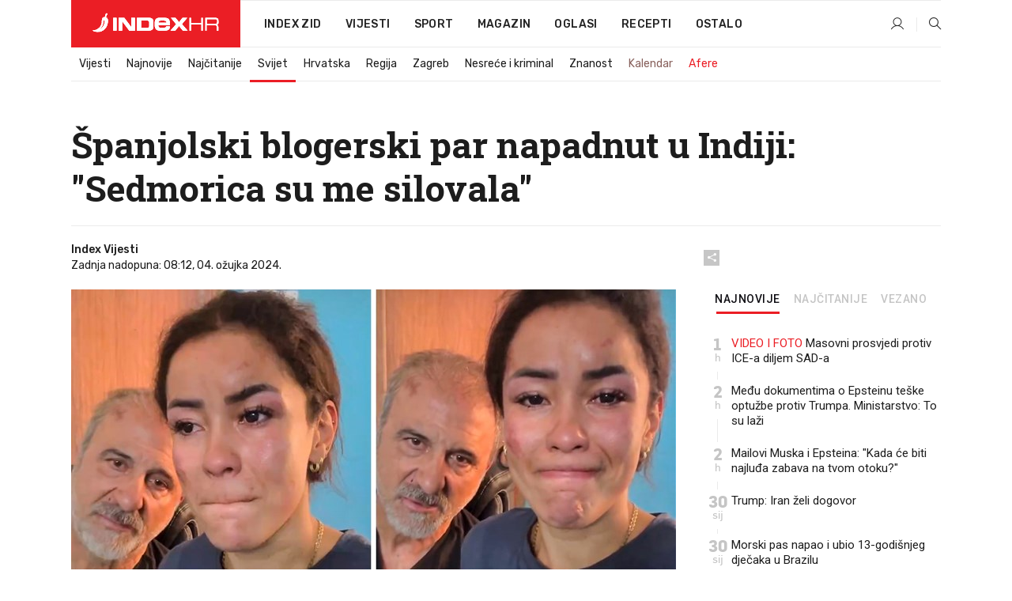

--- FILE ---
content_type: text/html; charset=utf-8
request_url: https://www.index.hr/vijesti/clanak/spanjolski-blogeri-napadnuti-u-indiji-sedmorica-su-me-silovala/2543950.aspx
body_size: 26600
content:


<!DOCTYPE html>
<html lang="hr">
<head>
    <!--detect slow internet connection-->
<script type="text/javascript">
    var IS_SLOW_INTERNET = false;
    var SLOW_INTERNET_THRESHOLD = 5000;//ms
    var slowLoadTimeout = window.setTimeout(function () {
        IS_SLOW_INTERNET = true;
    }, SLOW_INTERNET_THRESHOLD);

    window.addEventListener('load', function () {
        window.clearTimeout(slowLoadTimeout);
    }, false);
</script>

    <meta charset="utf-8" />
    <meta name="viewport" content="width=device-width,height=device-height, initial-scale=1.0">
    <title>Španjolski blogerski par napadnut u Indiji: "Sedmorica su me silovala" - Index.hr</title>
    <!--todo: remove on production-->
    <meta name="description" content="ŠPANJOLSKI blogerski par Vincente i Fernanda, koji je bio na putovanju motorom kroz Indiju, objavio je na društvenim mrežama da ih je skupina muškaraca napala, opljačkala te da su Fernandu silovali.">
    <meta property="fb:app_id" content="216060115209819">
    <meta name="robots" content="max-image-preview:large">
    <meta name="referrer" content="no-referrer-when-downgrade">

    <link rel="preload" href="//micro.rubiconproject.com/prebid/dynamic/26072.js" as="script" />
    <link rel="preload" href="https://pagead2.googlesyndication.com/tag/js/gpt.js" as="script" />

     <!--adblock detection-->
<script src="/Scripts/adblockDetect/ads.js"></script>
    

<script>
    window.constants = window.constants || {};
    window.constants.statsServiceHost = 'https://stats.index.hr';
    window.constants.socketsHost = 'https://sockets.index.hr';
    window.constants.chatHost = 'https://chat.index.hr';
    window.constants.interactiveHost = 'https://interactive.index.hr';
    window.constants.ssoAuthority = 'https://sso.index.hr/';
</script>

    <link rel='preconnect' href='https://fonts.googleapis.com' crossorigin>
    <link href="https://fonts.googleapis.com/css2?family=Roboto+Slab:wght@400;500;700;800&family=Roboto:wght@300;400;500;700;900&family=Rubik:wght@300;400;500;600;700&family=EB+Garamond:wght@600;700;800" rel="preload" as="style">
    <link href="https://fonts.googleapis.com/css2?family=Roboto+Slab:wght@400;500;700;800&family=Roboto:wght@300;400;500;700;900&family=Rubik:wght@300;400;500;600;700&family=EB+Garamond:wght@600;700;800" rel="stylesheet">

    

        <link href="/Content/desktop-bundle.min.css?v=5106e555-a610-43bf-a77e-c56899c0068d" rel="preload" as="style" />
        <link href="/Content/desktop-bundle.min.css?v=5106e555-a610-43bf-a77e-c56899c0068d" rel="stylesheet" />

    <link href="/Scripts/desktop-bundle.min.js?v=5106e555-a610-43bf-a77e-c56899c0068d" rel="preload" as="script" />
    <script src="/Scripts/desktop-bundle.min.js?v=5106e555-a610-43bf-a77e-c56899c0068d"></script>

        <!--recover ads, if adblock detected-->
<!--adpushup recovery-->
<script data-cfasync="false" type="text/javascript">
    if (!accountService.UserHasPremium()) {
        (function (w, d) { var s = d.createElement('script'); s.src = '//delivery.adrecover.com/41144/adRecover.js'; s.type = 'text/javascript'; s.async = true; (d.getElementsByTagName('head')[0] || d.getElementsByTagName('body')[0]).appendChild(s); })(window, document);
    }
</script>


    <script>
        if (accountService.UserHasPremium()) {
            const style = document.createElement('style');
            style.textContent = `
                .js-slot-container,
                .js-slot-loader,
                .reserve-height {
                    display: none !important;
                }
            `;
            document.head.appendChild(style);
        }
    </script>

    
<script>
    !function (e, o, n, i) { if (!e) { e = e || {}, window.permutive = e, e.q = []; var t = function () { return ([1e7] + -1e3 + -4e3 + -8e3 + -1e11).replace(/[018]/g, function (e) { return (e ^ (window.crypto || window.msCrypto).getRandomValues(new Uint8Array(1))[0] & 15 >> e / 4).toString(16) }) }; e.config = i || {}, e.config.apiKey = o, e.config.workspaceId = n, e.config.environment = e.config.environment || "production", (window.crypto || window.msCrypto) && (e.config.viewId = t()); for (var g = ["addon", "identify", "track", "trigger", "query", "segment", "segments", "ready", "on", "once", "user", "consent"], r = 0; r < g.length; r++) { var w = g[r]; e[w] = function (o) { return function () { var n = Array.prototype.slice.call(arguments, 0); e.q.push({ functionName: o, arguments: n }) } }(w) } } }(window.permutive, "cd150efe-ff8f-4596-bfca-1c8765fae796", "b4d7f9ad-9746-4daa-b552-8205ef41f49d", { "consentRequired": true });
    window.googletag = window.googletag || {}, window.googletag.cmd = window.googletag.cmd || [], window.googletag.cmd.push(function () { if (0 === window.googletag.pubads().getTargeting("permutive").length) { var e = window.localStorage.getItem("_pdfps"); window.googletag.pubads().setTargeting("permutive", e ? JSON.parse(e) : []); var o = window.localStorage.getItem("permutive-id"); o && (window.googletag.pubads().setTargeting("puid", o), window.googletag.pubads().setTargeting("ptime", Date.now().toString())), window.permutive.config.viewId && window.googletag.pubads().setTargeting("prmtvvid", window.permutive.config.viewId), window.permutive.config.workspaceId && window.googletag.pubads().setTargeting("prmtvwid", window.permutive.config.workspaceId) } });
    
</script>
<script async src="https://b4d7f9ad-9746-4daa-b552-8205ef41f49d.edge.permutive.app/b4d7f9ad-9746-4daa-b552-8205ef41f49d-web.js"></script>


    

<script type="text/javascript" src="https://interactive.index.hr/js/embed/interactive.min.js"></script>
<script>
    var $inin = $inin || {};

    $inin.config = {
        log: false,
        enabled: false
    }

    var $ininque = $ininque || [];

    var userPPID = accountService.GetUserPPID();

    if (userPPID){
        $inin.setClientUserId(userPPID);
    }

    $inin.enable();
</script>

    <!-- Global site tag (gtag.js) - Google Analytics -->
<script type="didomi/javascript" async src="https://www.googletagmanager.com/gtag/js?id=G-5ZTNWH8GVX"></script>
<script>
    window.dataLayer = window.dataLayer || [];
    function gtag() { dataLayer.push(arguments); }
    gtag('js', new Date());

    gtag('config', 'G-5ZTNWH8GVX');
</script>

        <script src="https://freshatl.azurewebsites.net/js/fresh-atl.js" async></script>

    <script>
        var googletag = googletag || {};
        googletag.cmd = googletag.cmd || [];
    </script>

    
        


<!-- Make sure this is inserted before your GPT tag -->
<script>
    var amazonAdSlots = [];

    amazonAdSlots.push({
        slotID: 'DA_L',
        slotName: '/21703950087/DA_vijesti_L',
        sizes: [[300, 250]]
    });

    amazonAdSlots.push({
        slotID: 'DA_R',
        slotName: '/21703950087/DA_vijesti_R',
        sizes: [[300, 250]]
    });

    amazonAdSlots.push({
        slotID: 'DA3',
        slotName: '/21703950087/DA3_vijesti',
        sizes: [[300, 250], [300, 600]]
    });

    amazonAdSlots.push({
        slotID: 'DA4',
        slotName: '/21703950087/DA4_vijesti',
        sizes: [[970, 90], [728, 90], [970, 250]]
    });


            amazonAdSlots.push({
                slotID: 'dfp-DIA',
                slotName: '/21703950087/DIA_vijesti',
                sizes: [[761, 152], [760, 200], [300, 250], [620, 350], [760, 150]]
            });

            amazonAdSlots.push({
                slotID: 'DA4',
                slotName: '/21703950087/DA_long',
                sizes: [[300, 250]]
            });
        </script>



    

<script type="text/javascript">
    window.gdprAppliesGlobally = true; (function () {
        function a(e) {
            if (!window.frames[e]) {
                if (document.body && document.body.firstChild) { var t = document.body; var n = document.createElement("iframe"); n.style.display = "none"; n.name = e; n.title = e; t.insertBefore(n, t.firstChild) }
                else { setTimeout(function () { a(e) }, 5) }
            }
        } function e(n, r, o, c, s) {
            function e(e, t, n, a) { if (typeof n !== "function") { return } if (!window[r]) { window[r] = [] } var i = false; if (s) { i = s(e, t, n) } if (!i) { window[r].push({ command: e, parameter: t, callback: n, version: a }) } } e.stub = true; function t(a) {
                if (!window[n] || window[n].stub !== true) { return } if (!a.data) { return }
                var i = typeof a.data === "string"; var e; try { e = i ? JSON.parse(a.data) : a.data } catch (t) { return } if (e[o]) { var r = e[o]; window[n](r.command, r.parameter, function (e, t) { var n = {}; n[c] = { returnValue: e, success: t, callId: r.callId }; a.source.postMessage(i ? JSON.stringify(n) : n, "*") }, r.version) }
            }
            if (typeof window[n] !== "function") { window[n] = e; if (window.addEventListener) { window.addEventListener("message", t, false) } else { window.attachEvent("onmessage", t) } }
        } e("__tcfapi", "__tcfapiBuffer", "__tcfapiCall", "__tcfapiReturn"); a("__tcfapiLocator"); (function (e) {
            var t = document.createElement("script"); t.id = "spcloader"; t.type = "text/javascript"; t.async = true; t.src = "https://sdk.privacy-center.org/" + e + "/loader.js?target=" + document.location.hostname; t.charset = "utf-8"; var n = document.getElementsByTagName("script")[0]; n.parentNode.insertBefore(t, n)
        })("02757520-ed8b-4c54-8bfd-4a5f5548de98")
    })();</script>


<!--didomi-->
<!--end-->


    <script>
        googletag.cmd.push(function() {
                
    googletag.pubads().setTargeting('rubrika', 'vijesti');
    googletag.pubads().setTargeting('articleId', '2543950');
    googletag.pubads().setTargeting('Rijeci_iz_naslova', ["španjolski","blogerski","napadnut","indiji","sedmorica","silovala"]);
    googletag.pubads().setTargeting('chat', 'no');
    googletag.pubads().setTargeting('paragrafX', '17');

    ;


            googletag.pubads().setTargeting('podrubrikaId', ["23"]);
        

            googletag.pubads().setTargeting('authorId', ["2046"]);
        

            googletag.pubads().setTargeting('tagId', ["913","145937","1150954"]);
        ;
        });
    </script>

    
<script>
    var mainIndexDomainPath = "https://www.index.hr" + window.location.pathname;

    googletag.cmd.push(function () {
        googletag.pubads().disableInitialLoad();
        googletag.pubads().enableSingleRequest();
        googletag.pubads().collapseEmptyDivs(true);
        googletag.pubads().setTargeting('projekt', 'index');
        googletag.pubads().setTargeting('referer', '');
        googletag.pubads().setTargeting('hostname', 'www.index.hr');
        googletag.pubads().setTargeting('ar_1', 'false');
        googletag.pubads().setTargeting('ab_test', '');
        googletag.pubads().setTargeting('prebid', 'demand manager');

        if ('cookieDeprecationLabel' in navigator) {
            navigator.cookieDeprecationLabel.getValue().then((label) => {
                googletag.pubads().setTargeting('TPC', label);
            });
        }
        else {
            googletag.pubads().setTargeting('TPC', 'none');
        }

    });

    googleTagService.AddSlotRenderEndedListener();
</script>
    <script type='text/javascript' src='//static.criteo.net/js/ld/publishertag.js'></script>

    <meta property="og:title" content="&#x160;panjolski blogerski par napadnut u Indiji: &quot;Sedmorica su me silovala&quot;" />
    <meta property="og:description" content="&#x160;PANJOLSKI blogerski par Vincente i Fernanda, koji je bio na putovanju motorom kroz Indiju, objavio je na dru&#x161;tvenim mre&#x17E;ama da ih je skupina mu&#x161;karaca napala, oplja&#x10D;kala te da su Fernandu silovali." />
    <meta property="og:image" content="https://ip.index.hr/remote/bucket.index.hr/b/index/05353fb3-1b08-40ea-b56d-195631304a42.jpg?fb_wtrmrk=vijesti.jpg&amp;width=1200&amp;height=630&amp;mode=crop&amp;format=png" />
    <meta property="og:image:width" content="1200" />
    <meta property="og:image:height" content="630" />

    <meta name="twitter:card" content="summary_large_image">
    <meta name="twitter:site" content="@indexhr">
    <meta name="twitter:title" content="&#x160;panjolski blogerski par napadnut u Indiji: &quot;Sedmorica su me silovala&quot;">
    <meta name="twitter:description" content="&#x160;PANJOLSKI blogerski par Vincente i Fernanda, koji je bio na putovanju motorom kroz Indiju, objavio je na dru&#x161;tvenim mre&#x17E;ama da ih je skupina mu&#x161;karaca napala, oplja&#x10D;kala te da su Fernandu silovali.">
    <meta name="twitter:image" content="https://ip.index.hr/remote/bucket.index.hr/b/index/05353fb3-1b08-40ea-b56d-195631304a42.jpg?fb_wtrmrk=vijesti.jpg&amp;width=1200&amp;height=630&amp;mode=crop&amp;format=png">

    <script type="application/ld&#x2B;json">
        {"@context":"https://schema.org","@type":"WebSite","name":"Index.hr","potentialAction":{"@type":"SearchAction","target":"https://www.index.hr/trazi.aspx?upit={search_term_string}","query-input":"required name=search_term_string"},"url":"https://www.index.hr/"}
    </script>
    <script type="application/ld&#x2B;json">
        {"@context":"https://schema.org","@type":"Organization","name":"Index.hr","sameAs":["https://www.facebook.com/index.hr/","https://twitter.com/indexhr","https://www.youtube.com/channel/UCUp6H4ko32XqnV_6MOPunBA"],"url":"https://www.index.hr/","logo":{"@type":"ImageObject","url":"https://www.index.hr/Content/img/logo/index_logo_112x112.png"}}
    </script>

    <!-- Meta Pixel Code -->
<script>
    !function (f, b, e, v, n, t, s) {
        if (f.fbq) return; n = f.fbq = function () {
            n.callMethod ?
                n.callMethod.apply(n, arguments) : n.queue.push(arguments)
        };
        if (!f._fbq) f._fbq = n; n.push = n; n.loaded = !0; n.version = '2.0';
        n.queue = []; t = b.createElement(e); t.async = !0;
        t.src = v; s = b.getElementsByTagName(e)[0];
        s.parentNode.insertBefore(t, s)
    }(window, document, 'script',
        'https://connect.facebook.net/en_US/fbevents.js');
    fbq('init', '1418122964915670');
    fbq('track', 'PageView');
</script>
<noscript>
    <img height="1" width="1" style="display:none"
         src="https://www.facebook.com/tr?id=1418122964915670&ev=PageView&noscript=1" />
</noscript>
<!-- End Meta Pixel Code -->


    <script src="https://apetite.index.hr/bundles/apetite.js"></script>
    <script>
        var apetite = new AnalyticsPetite({ host: 'https://apetite.index.hr' });
        
                        apetite.setCategory('vijesti');
                        apetite.setArticleId('a-2543950');

        apetite.collect();
    </script>

    
    <link href="/Content/bootstrap-rating.css" rel="stylesheet" />
    <script async src='https://www.google.com/recaptcha/api.js'></script>

        <link rel="canonical" href="https://www.index.hr/vijesti/clanak/spanjolski-blogeri-napadnuti-u-indiji-sedmorica-su-me-silovala/2543950.aspx">
        <link rel="alternate" href="https://www.index.hr/mobile/vijesti/clanak/spanjolski-blogeri-napadnuti-u-indiji-sedmorica-su-me-silovala/2543950.aspx">

    <link rel="og:url" href="https://www.index.hr/clanak.aspx?id=2543950">


        <link rel="amphtml" href="https://www.index.hr/amp/vijesti/clanak/spanjolski-blogeri-napadnuti-u-indiji-sedmorica-su-me-silovala/2543950.aspx">

    <meta property="og:type" content="article" />
    <meta property="og:url" content="https://www.index.hr/clanak.aspx?id=2543950">

    <script type="application/ld&#x2B;json">
        {"@context":"https://schema.org","@type":"WebPage","name":"Španjolski blogerski par napadnut u Indiji: \"Sedmorica su me silovala\"","description":"ŠPANJOLSKI blogerski par Vincente i Fernanda, koji je bio na putovanju motorom kroz Indiju, objavio je na društvenim mrežama da ih je skupina muškaraca napala, opljačkala te da su Fernandu silovali.","url":"https://www.index.hr/","publisher":{"@type":"Organization","name":"Index.hr","sameAs":["https://www.facebook.com/index.hr/","https://twitter.com/indexhr","https://www.youtube.com/channel/UCUp6H4ko32XqnV_6MOPunBA"],"url":"https://www.index.hr/","logo":{"@type":"ImageObject","url":"https://www.index.hr/Content/img/logo/index_logo_112x112.png"}}}
    </script>
    <script type="application/ld&#x2B;json">
        {"@context":"https://schema.org","@type":"BreadcrumbList","itemListElement":[{"@type":"ListItem","name":"Index.hr","item":{"@type":"Thing","@id":"https://www.index.hr"},"position":1},{"@type":"ListItem","name":"Vijesti","item":{"@type":"Thing","@id":"https://www.index.hr/vijesti"},"position":2},{"@type":"ListItem","name":"Svijet","item":{"@type":"Thing","@id":"https://www.index.hr/vijesti/rubrika/svijet/23.aspx"},"position":3},{"@type":"ListItem","name":"Španjolski blogerski par napadnut u Indiji: \"Sedmorica su me silovala\"","item":{"@type":"Thing","@id":"https://www.index.hr/vijesti/clanak/spanjolski-blogeri-napadnuti-u-indiji-sedmorica-su-me-silovala/2543950.aspx"},"position":4}]}
    </script>
    <script type="application/ld&#x2B;json">
        {"@context":"https://schema.org","@type":"NewsArticle","name":"Španjolski blogerski par napadnut u Indiji: \"Sedmorica su me silovala\"","description":"ŠPANJOLSKI blogerski par Vincente i Fernanda, koji je bio na putovanju motorom kroz Indiju, objavio je na društvenim mrežama da ih je skupina muškaraca napala, opljačkala te da su Fernandu silovali.","image":{"@type":"ImageObject","url":"https://ip.index.hr/remote/bucket.index.hr/b/index/05353fb3-1b08-40ea-b56d-195631304a42.jpg","height":630,"width":1200},"mainEntityOfPage":{"@type":"WebPage","name":"Španjolski blogerski par napadnut u Indiji: \"Sedmorica su me silovala\"","description":"ŠPANJOLSKI blogerski par Vincente i Fernanda, koji je bio na putovanju motorom kroz Indiju, objavio je na društvenim mrežama da ih je skupina muškaraca napala, opljačkala te da su Fernandu silovali.","url":"https://www.index.hr/vijesti/clanak/spanjolski-blogeri-napadnuti-u-indiji-sedmorica-su-me-silovala/2543950.aspx","publisher":{"@type":"Organization","name":"Index.hr","sameAs":["https://www.facebook.com/index.hr/","https://twitter.com/indexhr","https://www.youtube.com/channel/UCUp6H4ko32XqnV_6MOPunBA"],"url":"https://www.index.hr/","logo":{"@type":"ImageObject","url":"https://www.index.hr/Content/img/logo/index_logo_112x112.png"}}},"url":"https://www.index.hr/vijesti/clanak/spanjolski-blogeri-napadnuti-u-indiji-sedmorica-su-me-silovala/2543950.aspx","author":{"@type":"Organization","name":"Index.hr","sameAs":["https://www.facebook.com/index.hr/","https://twitter.com/indexhr","https://www.youtube.com/channel/UCUp6H4ko32XqnV_6MOPunBA"],"url":"https://www.index.hr/","logo":{"@type":"ImageObject","url":"https://www.index.hr/Content/img/logo/index_logo_112x112.png"}},"dateModified":"2024-03-04","datePublished":"2024-03-04","headline":"Španjolski blogerski par napadnut u Indiji: \"Sedmorica su me silovala\"","isAccessibleForFree":true,"keywords":"indija,silovanje indija, španjolski par","publisher":{"@type":"Organization","name":"Index.hr","sameAs":["https://www.facebook.com/index.hr/","https://twitter.com/indexhr","https://www.youtube.com/channel/UCUp6H4ko32XqnV_6MOPunBA"],"url":"https://www.index.hr/","logo":{"@type":"ImageObject","url":"https://www.index.hr/Content/img/logo/index_logo_112x112.png"}},"isPartOf":{"@type":["NewsArticle"],"name":"Index.hr","productID":"CAoiEN-u-SQZulOA8lpEXJtZjRU:index_premium"}}
    </script>

    <script src="https://cdnjs.cloudflare.com/ajax/libs/fingerprintjs2/1.6.1/fingerprint2.min.js"></script>

        <link rel="preload" as="image" imagesrcset="https://ip.index.hr/remote/bucket.index.hr/b/index/05353fb3-1b08-40ea-b56d-195631304a42.jpg?width=765&amp;height=402">

        <script type="text/javascript">
            window._taboola = window._taboola || [];
            _taboola.push({ article: 'auto' });
            !function (e, f, u, i) {
                if (!document.getElementById(i)) {
                    e.async = 1;
                    e.src = u;
                    e.id = i;
                    f.parentNode.insertBefore(e, f);
                }
            }(document.createElement('script'),
                document.getElementsByTagName('script')[0],
                '//cdn.taboola.com/libtrc/indexhr-en/loader.js',
                'tb_loader_script');
            if (window.performance && typeof window.performance.mark == 'function') { window.performance.mark('tbl_ic'); }
        </script>

    <script>
        bridPlayerService.AddKeyValueIntoMacros('rubrika', 'vijesti');
        bridPlayerService.AddKeyValueIntoMacros('projekt', 'index');
    </script>

</head>
<body>
    <script>
    window.fbAsyncInit = function () {
        FB.init({
            appId: '216060115209819',
            xfbml: true,
            version: 'v19.0'
        });
    };
</script>
<script async defer crossorigin="anonymous" src="https://connect.facebook.net/hr_HR/sdk.js"></script>
    <!--OpenX-->
<iframe src="//u.openx.net/w/1.0/pd?ph=&cb=8c60f9d2-d8b9-4391-acdb-d484f43155a4&gdpr=1&gdpr_consent=2" style="display:none;width:0;height:0;border:0; border:none;"></iframe>

        




    <div class="main-container no-padding main-content-bg">
                

<div class="google-billboard-top">
    <!-- /21703950087/DB1 -->
    <div id='DB1' class="js-slot-container" data-css-class="google-box bottom-margin-60">
        <script>
            googletag.cmd.push(function () {
                googletag.defineSlot('/21703950087/DB1', [[970, 250], [970, 500], [970, 90], [728, 90], [800, 250], [1, 1]], 'DB1').addService(googletag.pubads());

                googletag.display('DB1');
            });
        </script>
    </div>
</div>

    </div>

    


<header class="main-menu-container">
    <div class="float-menu no-height" style="" menu-fix-top>
        <div class="main-container no-height clearfix">
            <div class="main-menu no-height">
                    <h1 class="js-logo logo vijesti-gradient-bg">
                        <img class="main" src="/Content/img/logo/index_main.svg" alt="index.hr" />
                        <img class="small" src="/Content/img/logo/paprika_logo.svg" alt="index.hr" />
                        <a class="homepage-link" href="/" title="index.hr"> </a>
                    </h1>
                <nav class="menu-holder clearfix" aria-label="Glavna navigacija">
                    <ul>
                        <li>
                            <a class="main-text-hover no-drop" href="/zid"> Index Zid</a>
                        </li>

                        <li>
                            <a class="vijesti-text-hover" href="/vijesti">
                                Vijesti
                            </a>
                        </li>
                        <li>
                            <a class="sport-text-hover" href="/sport">
                                Sport
                            </a>
                        </li>
                        <li class="menu-drop">
                            <span class="expandable magazin-text-hover">Magazin</span>
                            <ul class="dropdown-content display-none">
                                <li class="magazin-bg-hover">
                                    <a href="/magazin">
                                        Magazin
                                    </a>
                                </li>
                                <li class="shopping-bg-gradient-hover">
                                    <a href="/shopping">
                                        Shopping
                                    </a>
                                </li>
                                <li class="ljubimci-bg-hover">
                                    <a href="/ljubimci">
                                        Ljubimci
                                    </a>
                                </li>
                                <li class="food-bg-hover">
                                    <a href="/food">
                                        Food
                                    </a>
                                </li>
                                <li class="mame-bg-hover">
                                    <a href="/mame">
                                        Mame
                                    </a>
                                </li>
                                <li class="auto-bg-gradient-hover">
                                    <a href="/auto">
                                        Auto
                                    </a>
                                </li>
                                <li class="fit-bg-hover">
                                    <a href="/fit">
                                        Fit
                                    </a>
                                </li>
                                <li class="chill-bg-hover">
                                    <a href="/chill">
                                        Chill
                                    </a>
                                </li>
                                <li class="horoskop-bg-hover">
                                    <a href="/horoskop">
                                        Horoskop
                                    </a>
                                </li>
                            </ul>
                        </li>
                        <li>
                            <a class="oglasi-text-hover" href="https://www.index.hr/oglasi">
                                Oglasi
                            </a>
                        </li>
                        <li>
                            <a class="recepti-text-hover" href="https://recepti.index.hr">
                                Recepti
                            </a>
                        </li>
                        <li class="menu-drop">
                            <span class="expandable">Ostalo</span>
                            <ul class="dropdown-content ostalo display-none">
                                <li class="main-bg-hover">
                                    <a href="https://jobs.index.hr/">
                                        Zaposli se na Indexu
                                    </a>
                                </li>
                                <li class="lajkhr-bg-hover">
                                    <a href="https://www.index.hr/lajk/">
                                        Lajk.hr
                                    </a>
                                </li>
                                <li class="vjezbe-bg-hover">
                                    <a href="https://vjezbe.index.hr">
                                        Vježbe
                                    </a>
                                </li>
                                <li class="main-bg-hover">
                                    <a href="/info/tecaj">
                                        Tečaj
                                    </a>
                                </li>
                                <li class="main-bg-hover">
                                    <a href="/info/tv">
                                        TV program
                                    </a>
                                </li>
                                <li class="main-bg-hover">
                                    <a href="/info/kino">
                                        Kino
                                    </a>
                                </li>
                                <li class="main-bg-hover">
                                    <a href="/info/vrijeme">
                                        Vrijeme
                                    </a>
                                </li>
                                <li class="kalendar-bg-hover">
                                    <a href="/kalendar">
                                        Kalendar
                                    </a>
                                </li>
                            </ul>
                        </li>
                    </ul>
                    <ul class="right-part">
                        <li id="login-menu" class="menu-drop">
                            


<div id="menu-login"
     v-scope
     v-cloak
     @mounted="onLoad">
    <div v-if="userInfo !== null && userInfo.IsLoggedIn === true">
        <div class="user-menu expandable no-padding">
            <div v-if="userInfo.ProfileImage === null" class="initials-holder separator center-aligner">
                <div class="initials center-aligner">
                    {{userInfo.Initials}}
                </div>
                <div class="user-firstname">
                    {{userInfo.FirstName}}
                </div>
            </div>

            <div v-if="userInfo.ProfileImage !== null" class="avatar separator center-aligner">
                <img :src="'https://ip.index.hr/remote/bucket.index.hr/b/index/' + userInfo.ProfileImage + '?width=20&height=20&mode=crop'" />
                <div class="user-firstname">
                    {{userInfo.FirstName}}
                </div>
            </div>
        </div>
        <ul class="dropdown-content display-none">
            <li class="main-bg-hover">
                <a href="/profil">Moj profil</a>
            </li>
            <li class="main-bg-hover">
                <a :href="'https://sso.index.hr/' + 'account/dashboard?redirect_hint=' + 'https%3A%2F%2Fwww.index.hr%2Fvijesti%2Fclanak%2Fspanjolski-blogeri-napadnuti-u-indiji-sedmorica-su-me-silovala%2F2543950.aspx'">Upravljanje računom</a>
            </li>
            <li class="main-bg-hover">
                <a @click="logout">Odjavite se</a>
            </li>
        </ul>
    </div>

    <div v-if="userInfo === null || userInfo.IsLoggedIn === false" @click="login" class="user-menu no-padding">
        <div class="login-btn separator">
            <i class="index-user-alt"></i>
        </div>
    </div>
</div>

<script>
    PetiteVue.createApp({
        userInfo: {},
        onLoad() {
            var self = this;

            var userInfoCookie = accountService.GetUserInfo();

            var userHasPremium = accountService.UserHasPremium();
            googleEventService.CreateCustomEventGA4("user_data", "has_premium", userHasPremium);

            if (userInfoCookie != null) {
                if (userInfoCookie.HasPremium === undefined) {
                    accountService.DeleteMetaCookie();

                    accountService.CreateMetaCookie()
                    .then(function (response) {
                        self.userInfo = accountService.GetUserInfo();
                    });
                }
                else if (userInfoCookie.IsLoggedIn === true) {
                    userApiService.getPremiumStatus()
                    .then(function (response) {
                        if (response.data.HasPremium != userInfoCookie.HasPremium) {
                            accountService.DeleteMetaCookie();

                            accountService.CreateMetaCookie()
                            .then(function (response) {
                                self.userInfo = accountService.GetUserInfo();
                            });
                        }
                    });
                }
                else {
                    self.userInfo = accountService.GetUserInfo();
                }
            }
            else {
                accountService.CreateMetaCookie()
                .then(function (response) {
                    self.userInfo = accountService.GetUserInfo();
                });
            }
        },
        login() {
            globalDirectives.ShowLoginPopup()
        },
        logout() {
            accountService.Logout('/profil/odjava')
        }
    }).mount("#menu-login");
</script>

                        </li>
                        <li>
                            <a href="/trazi.aspx" class="menu-icon btn-open-search"><i class="index-magnifier"></i></a>
                        </li>
                    </ul>
                </nav>
            </div>
        </div>
    </div>

        


    <div class="sub-menu-container main-container">
        <div class="sub-menu-holder scroll-menu-arrows-holder" data-animate-width="200">
            <ul class="sub-menu scroll-menu clearfix">
                    <li class="sub-menu-item scroll-menu-item vijesti-border-bottom ">
                        <a class="" href="/vijesti">Vijesti</a>
                    </li>
                    <li class="sub-menu-item scroll-menu-item vijesti-border-bottom ">
                        <a class="" href="/najnovije?kategorija=3">Najnovije</a>
                    </li>
                    <li class="sub-menu-item scroll-menu-item vijesti-border-bottom ">
                        <a class="" href="/najcitanije?kategorija=3">Naj&#x10D;itanije</a>
                    </li>
                    <li class="sub-menu-item scroll-menu-item vijesti-border-bottom active">
                        <a class="" href="/vijesti/rubrika/svijet/23.aspx">Svijet</a>
                    </li>
                    <li class="sub-menu-item scroll-menu-item vijesti-border-bottom ">
                        <a class="" href="/vijesti/rubrika/hrvatska/22.aspx">Hrvatska</a>
                    </li>
                    <li class="sub-menu-item scroll-menu-item vijesti-border-bottom ">
                        <a class="" href="/vijesti/rubrika/regija/1540.aspx">Regija</a>
                    </li>
                    <li class="sub-menu-item scroll-menu-item vijesti-border-bottom ">
                        <a class="" href="/vijesti/rubrika/zagreb/1553.aspx">Zagreb</a>
                    </li>
                    <li class="sub-menu-item scroll-menu-item vijesti-border-bottom ">
                        <a class="" href="/vijesti/rubrika/nesrece-i-kriminal/46.aspx">Nesre&#x107;e i kriminal</a>
                    </li>
                    <li class="sub-menu-item scroll-menu-item vijesti-border-bottom ">
                        <a class="" href="/vijesti/rubrika/znanost/1722.aspx">Znanost</a>
                    </li>
                    <li class="sub-menu-item scroll-menu-item vijesti-border-bottom ">
                        <a class="kalendar-text kalendar-text-hover" href="/kalendar">Kalendar</a>
                    </li>
                    <li class="sub-menu-item scroll-menu-item vijesti-border-bottom ">
                        <a class="vijesti-text vijesti-text-hover" href="/afere">Afere</a>
                    </li>
            </ul>
            <div class="scroll-menu-arrows display-none">
                <div class="navigation-arrow left-arrow disabled vijesti-text-hover"><i class="index-arrow-left"></i></div>
                <div class="navigation-arrow right-arrow disabled vijesti-text-hover"><i class="index-arrow-right"></i></div>
            </div>
        </div>
    </div>

</header>


        <div class="dfp-left-column">
            

<!-- /21703950087/D_sky_L -->
<div id='D_sky_L' class="js-slot-container" data-css-class="google-box">
    <script>
        googletag.cmd.push(function () {
            googletag.defineSlot('/21703950087/D_sky_L', [[300, 600], [160, 600]], 'D_sky_L').addService(googletag.pubads());
            googletag.display('D_sky_L');
        });
    </script>
</div>
        </div>

    <main>
        







    


<div class="js-slot-container" data-has-close-btn="true">
    <div class="js-slot-close-btn dfp-close-btn dfp-close-btn-fixed display-none">
        <div class="close-btn-creative">
            <i class="index-close"></i>
        </div>
    </div>

    <!-- /21703950087/D_sticky -->
    <div id='D_sticky' class="js-slot-holder" data-css-class="google-box bottom-sticky">
        <script>
            googletag.cmd.push(function () {
                googletag.defineSlot('/21703950087/D_sticky_all', [[1200, 150], [728, 90], [970, 250], [970, 90], [1, 1]], 'D_sticky').addService(googletag.pubads());

                googletag.display('D_sticky');
            });
        </script>
    </div>
</div>



<style>
    .main-container {
        max-width: 1140px;
    }

    .dfp-left-column {
        margin-right: 570px;
    }

    .dfp-right-column {
        margin-left: 570px;
    }
</style>

<article class="article-container"  data-breakrows="17" data-author="[2046]">
    <div class="article-header-code">
        
    </div>

    <div class="article-holder main-container main-content-bg ">






        <header class="article-title-holder">
            


<h1 class="vijesti-text-parsed title js-main-title">
    Španjolski blogerski par napadnut u Indiji: "Sedmorica su me silovala"
</h1>

<div class="article-info flex">
    <div class="author-holder flex">

        <div class="flex-1">
                <div class="author-name flex">
                    Index Vijesti

                </div>

            <div>
                Zadnja nadopuna: 08:12, 04. o&#x17E;ujka 2024.
            </div>
        </div>
    </div>
    <div class="social-holder flex">
        <div class="other"><i class="index-share"></i></div>
        


<div class="share-buttons-holder display-none clearfix">
    <div class="facebook-bg share-button" share-button data-share-action="facebook" data-article-id="2543950" data-facebook-url="https://www.index.hr/clanak.aspx?id=2543950">
        <i class="index-facebook"></i>
    </div>

    <script type="text/javascript" async src="https://platform.twitter.com/widgets.js"></script>
    <a class="share-button x-bg" share-button data-share-action="twitter" data-article-id="2543950" href="https://twitter.com/intent/tweet?url=https://www.index.hr/clanak.aspx?id=2543950&via=indexhr&text=&#x160;panjolski blogerski par napadnut u Indiji: &quot;Sedmorica su me silovala&quot;&size=large">
        <i class="index-x"></i>
    </a>

    <script type="text/javascript" async defer src="//assets.pinterest.com/js/pinit.js"></script>

    <a class="share-button pinterest-bg pin-it-button" share-button data-share-action="pinterest" data-article-id="2543950" href="http://pinterest.com/pin/create/button/?url=https://www.index.hr/clanak.aspx?id=2543950&media=https://ip.index.hr/remote/bucket.index.hr/b/index/05353fb3-1b08-40ea-b56d-195631304a42.jpg&description=&#x160;panjolski blogerski par napadnut u Indiji: &quot;Sedmorica su me silovala&quot;" data-pin-custom="true">
        <i class="index-pinterest"></i>
    </a>

    <a class="share-button gplus-bg" share-button data-share-action="gplus" data-article-id="2543950" href="https://plus.google.com/share?url=https://www.index.hr/clanak.aspx?id=2543950" onclick="javascript:window.open(this.href,'', 'menubar=no,toolbar=no,resizable=yes,scrollbars=yes,height=600,width=400');return false;">
        <i class="index-gplus"></i>
    </a>

    <a class="share-button linkedin-bg" share-button data-share-action="linkedin" data-article-id="2543950" href="https://www.linkedin.com/shareArticle?mini=true&url=https://www.index.hr/clanak.aspx?id=2543950&title=&#x160;panjolski blogerski par napadnut u Indiji: &quot;Sedmorica su me silovala&quot;&summary=&#x160;PANJOLSKI blogerski par Vincente i Fernanda, koji je bio na putovanju motorom kroz Indiju, objavio je na dru&#x161;tvenim mre&#x17E;ama da ih je skupina mu&#x161;karaca napala, oplja&#x10D;kala te da su Fernandu silovali.&source=Index.hr" onclick="javascript:window.open(this.href,'', 'menubar=no,toolbar=no,resizable=yes,scrollbars=yes,height=400,width=600');return false;">
        <i class="index-linkedIn"></i>
    </a>

    <a class="share-button mail-bg" share-button data-share-action="mail" data-article-id="2543950" href="mailto:?subject=&#x160;panjolski blogerski par napadnut u Indiji: &quot;Sedmorica su me silovala&quot;&body=https%3A%2F%2Fwww.index.hr%2Fclanak.aspx%3Fid%3D2543950" target="_blank">
        <i class="index-mail"></i>
    </a>

    <div class="share-button btn-close">
        <i class="index-close"></i>
    </div>
</div>
    </div>
</div>


        </header>

        <div class="top-part flex">
            <div class="left-part">
                        

<figure class="img-container">
        <div class="img-holder" style="padding-bottom: 52.55%;">
            <img class="img-responsive" src="https://ip.index.hr/remote/bucket.index.hr/b/index/05353fb3-1b08-40ea-b56d-195631304a42.jpg?width=765&amp;height=402" alt="&#x160;panjolski blogerski par napadnut u Indiji: &quot;Sedmorica su me silovala&quot;" />
        </div>

        <figcaption class="main-img-desc clearfix">
            <span></span>
                <span class="credits">Screenshot: Instagram</span>
        </figcaption>
</figure>

                <div class="content-holder">
                            

<div class="js-slot-container" data-css-class="dfp-inarticle" data-disclaimer="true">
    <span class="js-slot-disclaimer ad-unit-text display-none">
        Tekst se nastavlja ispod oglasa
    </span>

    <div class="flex no-margin double">
        <!-- /21703950087/DA_top_L -->
        <div id="DA_top_L" class="no-margin">
            <script>
                googletag.cmd.push(function () {
                    googletag.defineSlot('/21703950087/DA_top_L', [[300, 250], [1, 1]], 'DA_top_L').addService(googletag.pubads());

                    googletag.display('DA_top_L');
                });
            </script>
        </div>

        <!-- /21703950087/DA_top_R -->
        <div id="DA_top_R" class="no-margin">
            <script>
                googletag.cmd.push(function () {
                    googletag.defineSlot('/21703950087/DA_top_R', [[300, 250], [1, 1]], 'DA_top_R').addService(googletag.pubads());

                    googletag.display('DA_top_R');
                });
            </script>
        </div>
    </div>
</div>


                    <div class="text-holder">
                            

<section class="text vijesti-link-underline js-smartocto" aria-label="Tekst članka">
    <p>ŠPANJOLSKI blogerski par Vincente i Fernanda, koji je bio na putovanju motorom kroz Indiju, objavio je na društvenim mrežama da ih je skupina muškaraca napala, opljačkala te da su Fernandu silovali.</p>

<p>Objavili su video 1. ožujka na kojem se vidi da imaju modrice i otekline po licu, dok oboje izgledaju potreseno. Španjolskim medijima rekli su da su napadnuti u četvrti Dumka u indijskoj državi Jharkhand, popularnoj turističkoj destinaciji.</p>

<p>Tamo su stali na putu za Nepal kako bi se odmorili i podigli šator blizu tržnice Hansdiha. Nakon što su zaspali, tvrde, u šator je upalo sedmero mladića koji su ih napali.</p>

<h3>"Sedmorica su me silovala"</h3>

<p>"Sedam muškaraca me silovalo. Pretukli su nas i opljačkali iako nisu uzeli mnogo stvari jer im je namjera bila silovati me", rekla je Fernanda na španjolskom jeziku u videu dodajući da su im prijetili da će ih ubiti.</p>

<p>"Svladali su nas. Prislonili mi nož na vrat i rekli da će me ubiti", navodi Vincente u jednom od videa. "Fernanda je silovana. Njih sedmorica. Sedmero ljudi. Kučkini sinovi", dodao je.</p>

<div class="js-editor-embed-container js-embed-twitter lazyload-content" data-lazyload-content="<blockquote class=&quot;twitter-tweet&quot; data-media-max-width=&quot;560&quot;>
<p dir=&quot;ltr&quot; lang=&quot;en&quot;>a travelvlog couple trying to visit every country in the world decided to go to India as their latest destination.<br>
<br>
11 hours ago they announced they were at the hospital because he had been beaten up and she had been gang raped by 7 men. <a href=&quot;https://t.co/WNSd21TUi5&quot;>pic.twitter.com/WNSd21TUi5</a></p>
— pagliacci the hated 🌝 (@Slatzism) <a href=&quot;https://twitter.com/Slatzism/status/1763960879807074673?ref_src=twsrc%5Etfw&quot;>March 2, 2024</a></blockquote><script async=&quot;&quot; src=&quot;https://platform.twitter.com/widgets.js&quot; charset=&quot;utf-8&quot;></script>"></div>


<p>"Usta su mi razbijena, ali Fernanda je prošla gore nego ja. Mene su udarili kacigom po glavi", govori Fernando u jednom od videa koji su potom izbrisani s društvenih mreža.</p>

<p>Policija iz Dumke kazala je novinarima da je španjolski par prevezen u lokalnu bolnicu na liječenje. "Par je pričao miješani španjolski i engleski pa ih patrolni tim u početku nije razumio. No činili su se vidno ozlijeđeni pa su odvezeni na liječenje", kazali su iz policije dodajući da su potom liječnicima spomenuli navodno silovanje.</p>

<h3>Uhićena četvorica, trojica još u bijegu. Policija ne spominje silovanje</h3>

<p>Policija je kasnije dodala da je uhitila četiri muškarca, a da za trojicom još traga. Njihovi identiteti zasad nisu poznati, ali se zna da ih se traži jer su pretukli Fernandu. Silovanje se ne spominje.&nbsp;</p>

<div class="js-slot-container reserve-height-with-disclaimer" data-css-class="dfp-inarticle" data-disclaimer="true" data-css-remove-after-render="reserve-height-with-disclaimer">
        <div class="js-slot-loader main-loader center-aligner">
            <div class="loader-animation"><div></div><div></div><div></div><div></div></div>
        </div>

    <span class="js-slot-disclaimer ad-unit-text display-none">
        Tekst se nastavlja ispod oglasa
    </span>

    <div class="flex no-margin double">
        <!-- /21703950087/DA_L -->
        <div id="DA_L" class="no-margin">
            <script>
                googletag.cmd.push(function () {
                    var slot = googletag.defineSlot('/21703950087/DA_L', [[320, 180], [300, 170], [250, 250], [200, 200], [320, 100], [300, 250], [300, 100], [300, 50], [1, 1]], 'DA_L').addService(googletag.pubads());

                    if ('True' == 'True') {
                        slot.setCollapseEmptyDiv(true, false);
                    }

                    googletag.display('DA_L');
                });
            </script>
        </div>

        <!-- /21703950087/DA_R -->
        <div id="DA_R" class="no-margin">
            <script>
                googletag.cmd.push(function () {
                    var slot = googletag.defineSlot('/21703950087/DA_R', [[320, 180], [300, 170], [250, 250], [200, 200], [320, 100], [300, 250], [300, 100], [300, 50], [1, 1]], 'DA_R').addService(googletag.pubads());

                    if ('True' == 'True') {
                        slot.setCollapseEmptyDiv(true, false);
                    }

                    googletag.display('DA_R');
                });
            </script>
        </div>
    </div>
</div>


<p><a href="https://www.bbc.com/news/world-asia-india-68444993" target="_blank">BBC</a> je kontaktirao i brazilsko veleposlanstvo u Indiji koje je kazalo da su Fernanda, koja ima dvojno brazilsko-španjolsko državljanstvo, i Vincente žrtve teškog napada. Veleposlanstvo je kazalo BBC-ju da su kontaktirali ženu putem lokalnih dužnosnika, kao i španjolsku ambasadu pošto je par koristio španjolske putovnice za ulazak u Indiju.</p>

<p>Vincente i Fernanda na društvenim mrežama poznati su po kanalu Vuelta Al Mundo En Moto (špa. Oko svijeta na motociklu) i dosad su proputovali kroz više od 60 zemalja otkako su krenuli na put oko svijeta iz Barcelone prije pet godina.</p>

<p>Na svojim motociklima prešli su 170.000 kilometara. Ambasadori su motocikala KLM, a na Instagramu imaju preko 122.000 pratitelja gdje dokumentiraju svoja putovanja.</p>

<h3>Indija ima golem problem sa silovanjima</h3>

<p>Ovo je podsjetilo na slučaj grupnog silovanja u Indiju 2012. godine i ubojstvo mlade žene u autobusu u Delhiju koje je dovelo do masovnih prosvjeda i promjena zakona o silovanju u toj zemlji. No deseci tisuća silovanja prijavljuju se svake godine, a aktivisti kažu da je put do rješavanja tog problema još uvijek dug.</p>

<p>Tijekom vikenda nekoliko je žena podijelilo svoje priče o suočavanju s neželjenom seksualnom pažnjom tijekom puta u Indiju. Šefica indijskog Nacionalnog povjerenstva za žene Rekha Sharma također je izazvala kritike nakon što je odgovorila na objavu američkog novinara koji je napisao da je Indija jedno od njegovih omiljenih mjesta, ali "razina seksualne agresije", kojoj je svjedočio dok je živio tamo, "različita je od bilo kojeg drugog mjesta u kojem je bio".&nbsp;</p>

<p>Naveo je i nekoliko primjera seksualnog zlostavljanja žena koje je poznavao.</p>

<p>"Jeste li ikada prijavili incident policiji", napisala je Sharma. "Ako ne, onda ste potpuno neodgovorna osoba. Pisati samo na društvenim mrežama i klevetati cijelu državu nije dobar izbor", dodala je.</p>

<p>Ljudi su reagirali na njen odgovor žestokim kritikama.&nbsp;</p>

</section>


                        

<div class="article-report-container ">
    <div class="article-report-trigger" data-article-id="2543950">
        <div class="bullet-send-report-icon">
            <i class="index-send"></i>
        </div>
        Znate li nešto više o temi ili želite prijaviti grešku u tekstu? Kliknite <strong>ovdje</strong>.
        </div>
    <div class="popup-holder report-holder display-none">
        <div class="loading-container">
            <span class="img-helper"></span>
            <img src="/Content/img/loader_40px.gif" />
        </div>
    </div>
</div>

                        

<div class="article-call-to-action js-article-call-to-action">
    <div class="subtitle flex text-uppercase vijesti-text">
        <div class="flex first-part">
            <div class="subtitle__logo js-article-call-to-action-logo">Ovo je <i class="index-logo"></i>.</div>
            <div class="subtitle__nation js-article-call-to-action-nation">Homepage nacije.</div>
        </div>
        <div class="subtitle__visitors js-article-call-to-action-visitors" data-text="101.123 čitatelja danas."></div>
    </div>
    <div class="bullets">
        <div class="bullet-send-report-icon">
            <i class="index-send"></i>
        </div>
        Imate važnu priču? Javite se na <strong>desk@index.hr</strong> ili klikom <strong><a class="vijesti-text-hover" href="/posaljite-pricu?index_ref=article_vazna_prica">ovdje</a></strong>. Atraktivne fotografije i videe plaćamo.
    </div>
    <div class="bullets">
        <div class="bullet-send-report-icon">
            <i class="index-send"></i>
        </div>
        Želite raditi na Indexu? Prijavite se <strong><a class="vijesti-text-hover" href="https://jobs.index.hr?index_ref=article_index_jobs" target="_blank">ovdje</a></strong>.
    </div>
</div>

                        





                            

<!-- /21703950087/DIA -->
<div id="DIA" class="js-slot-container" data-css-class="google-box margin-top-20 top-padding border-top">
    <script>
        googletag.cmd.push(function () {
            googletag.defineSlot('/21703950087/DIA', [[300, 250], [336, 280], [620, 350], [760, 150], [760, 200], [761, 152], [1, 1], 'fluid'], 'DIA').addService(googletag.pubads());
            googletag.display('DIA');
        });
    </script>
</div>


                        


<div class="reactions-container clearfix">
    <div class="social-holder social-bottom flex">
        <div class="other"><i class="index-share"></i></div>
        


<div class="share-buttons-holder display-none clearfix">
    <div class="facebook-bg share-button" share-button data-share-action="facebook" data-article-id="2543950" data-facebook-url="https://www.index.hr/clanak.aspx?id=2543950">
        <i class="index-facebook"></i>
    </div>

    <script type="text/javascript" async src="https://platform.twitter.com/widgets.js"></script>
    <a class="share-button x-bg" share-button data-share-action="twitter" data-article-id="2543950" href="https://twitter.com/intent/tweet?url=https://www.index.hr/clanak.aspx?id=2543950&via=indexhr&text=&#x160;panjolski blogerski par napadnut u Indiji: &quot;Sedmorica su me silovala&quot;&size=large">
        <i class="index-x"></i>
    </a>

    <script type="text/javascript" async defer src="//assets.pinterest.com/js/pinit.js"></script>

    <a class="share-button pinterest-bg pin-it-button" share-button data-share-action="pinterest" data-article-id="2543950" href="http://pinterest.com/pin/create/button/?url=https://www.index.hr/clanak.aspx?id=2543950&media=https://ip.index.hr/remote/bucket.index.hr/b/index/05353fb3-1b08-40ea-b56d-195631304a42.jpg&description=&#x160;panjolski blogerski par napadnut u Indiji: &quot;Sedmorica su me silovala&quot;" data-pin-custom="true">
        <i class="index-pinterest"></i>
    </a>

    <a class="share-button gplus-bg" share-button data-share-action="gplus" data-article-id="2543950" href="https://plus.google.com/share?url=https://www.index.hr/clanak.aspx?id=2543950" onclick="javascript:window.open(this.href,'', 'menubar=no,toolbar=no,resizable=yes,scrollbars=yes,height=600,width=400');return false;">
        <i class="index-gplus"></i>
    </a>

    <a class="share-button linkedin-bg" share-button data-share-action="linkedin" data-article-id="2543950" href="https://www.linkedin.com/shareArticle?mini=true&url=https://www.index.hr/clanak.aspx?id=2543950&title=&#x160;panjolski blogerski par napadnut u Indiji: &quot;Sedmorica su me silovala&quot;&summary=&#x160;PANJOLSKI blogerski par Vincente i Fernanda, koji je bio na putovanju motorom kroz Indiju, objavio je na dru&#x161;tvenim mre&#x17E;ama da ih je skupina mu&#x161;karaca napala, oplja&#x10D;kala te da su Fernandu silovali.&source=Index.hr" onclick="javascript:window.open(this.href,'', 'menubar=no,toolbar=no,resizable=yes,scrollbars=yes,height=400,width=600');return false;">
        <i class="index-linkedIn"></i>
    </a>

    <a class="share-button mail-bg" share-button data-share-action="mail" data-article-id="2543950" href="mailto:?subject=&#x160;panjolski blogerski par napadnut u Indiji: &quot;Sedmorica su me silovala&quot;&body=https%3A%2F%2Fwww.index.hr%2Fclanak.aspx%3Fid%3D2543950" target="_blank">
        <i class="index-mail"></i>
    </a>

    <div class="share-button btn-close">
        <i class="index-close"></i>
    </div>
</div>
    </div>
</div>

                            


<nav class="tags-holder" aria-label="Tagovi">
		<a href="/tag/913/indija.aspx"
		   class="vijesti-bg-hover tag-item ">
			<span class="vijesti-text hashtag">#</span>indija
		</a>
		<a href="/tag/145937/silovanje-indija.aspx"
		   class="vijesti-bg-hover tag-item ">
			<span class="vijesti-text hashtag">#</span>silovanje indija
		</a>
		<a href="/tag/1150954/spanjolski-par.aspx"
		   class="vijesti-bg-hover tag-item ">
			<span class="vijesti-text hashtag">#</span> &#x161;panjolski par
		</a>

</nav>
                    </div>
                </div>
            </div>
            <aside class="right-part direction-column flex" aria-label="Najnoviji članci">
                <div>
                        

<!-- /21703950087/Box1 -->
<div id='Box1' class="js-slot-container" data-css-class="google-box bottom-margin-50">
    <script>
        googletag.cmd.push(function () {
            googletag.defineSlot('/21703950087/Box1', [[300, 170], [250, 250], [200, 200], [160, 600], [300, 250], [300, 100], [300, 600], [300, 50], [1, 1], 'fluid'], 'Box1').addService(googletag.pubads());

            googletag.display('Box1');
        });
    </script>
</div>



                    

<div class="timeline-side">
    <ul class="nav timeline-tab" timeline-tab role="tablist" data-category="vijesti" data-category-id="3">
        <li role="presentation" class="active latest"><a href="#tab-content-latest" aria-controls="tab-content-latest" role="tab" data-toggle="tab"> Najnovije</a></li>
        <li role="presentation" class="most-read"><a href="#tab-content-most-read" aria-controls="tab-content-most-read" role="tab" data-toggle="tab"> Najčitanije</a></li>
        <li role="presentation" class="related"><a href="#tab-content-related" data-id="tab-content-related" aria-controls="tab-content-related" role="tab" data-toggle="tab"> Vezano</a></li>
        <hr class="vijesti-bg" />
    </ul>
    <div class="tab-content">
        <div role="tabpanel" class="tab-pane active" id="tab-content-latest">
            


    <div class="timeline-content latest">
        <ul>
                <li>
                    <article class="flex">
                            <div class="side-content text-center disabled-text">
                                <span class="num">1</span>
                                <span class="desc">h</span>
                            </div>
                            <div class="title-box">
                                <a class="vijesti-text-hover" href="/vijesti/clanak/video-i-foto-masovni-prosvjedi-protiv-icea-diljem-sada/2755898.aspx?index_ref=clanak_vijesti_najnovije_d">
                                    <span class='title-parsed-text'>VIDEO I FOTO</span>  Masovni prosvjedi protiv ICE-a diljem SAD-a
                                </a>
                            </div>
                    </article>
                </li>
                <li>
                    <article class="flex">
                            <div class="side-content text-center disabled-text">
                                <span class="num">2</span>
                                <span class="desc">h</span>
                            </div>
                            <div class="title-box">
                                <a class="vijesti-text-hover" href="/vijesti/clanak/objavljeni-milijuni-dokumenata-o-epsteinu-spominju-se-trump-musk-mlade-ruskinje/2755812.aspx?index_ref=clanak_vijesti_najnovije_d">
                                    Među dokumentima o Epsteinu teške optužbe protiv Trumpa. Ministarstvo: To su laži
                                </a>
                            </div>
                    </article>
                </li>
                <li>
                    <article class="flex">
                            <div class="side-content text-center disabled-text">
                                <span class="num">2</span>
                                <span class="desc">h</span>
                            </div>
                            <div class="title-box">
                                <a class="vijesti-text-hover" href="/vijesti/clanak/mailovi-muska-i-epsteina-kada-ce-biti-najludja-zabava-na-tvom-otoku/2755897.aspx?index_ref=clanak_vijesti_najnovije_d">
                                    Mailovi Muska i Epsteina: "Kada će biti najluđa zabava na tvom otoku?"
                                </a>
                            </div>
                    </article>
                </li>
                <li>
                    <article class="flex">
                            <div class="side-content text-center disabled-text">
                                <span class="num">30</span>
                                <span class="desc">sij</span>
                            </div>
                            <div class="title-box">
                                <a class="vijesti-text-hover" href="/vijesti/clanak/trump-iran-zeli-dogovor/2755896.aspx?index_ref=clanak_vijesti_najnovije_d">
                                    Trump: Iran želi dogovor
                                </a>
                            </div>
                    </article>
                </li>
                <li>
                    <article class="flex">
                            <div class="side-content text-center disabled-text">
                                <span class="num">30</span>
                                <span class="desc">sij</span>
                            </div>
                            <div class="title-box">
                                <a class="vijesti-text-hover" href="/vijesti/clanak/morski-pas-napao-i-ubio-13godisnjeg-djecaka-u-brazilu/2755895.aspx?index_ref=clanak_vijesti_najnovije_d">
                                    Morski pas napao i ubio 13-godišnjeg dječaka u Brazilu
                                </a>
                            </div>
                    </article>
                </li>
        </ul>
        <a class="more-news" href="/najnovije?kategorija=3">Prikaži još vijesti</a>
    </div>

        </div>
        <div role="tabpanel" class="tab-pane" id="tab-content-most-read">
            


    <div class="timeline-content most-read">
        <ul>
                <li>
                    <article class="flex">
                        <div class="side-content text-center vijesti-text">
                            <span class="num">1</span>
                        </div>
                        <div class="title-box">
                            <a class="vijesti-text-hover" href="/vijesti/clanak/objavljeni-milijuni-dokumenata-o-epsteinu-spominju-se-trump-musk-mlade-ruskinje/2755812.aspx?index_ref=clanak_vijesti_najcitanije_d">
                                Među dokumentima o Epsteinu teške optužbe protiv Trumpa. Ministarstvo: To su laži
                            </a>
                            <div class="line" style="width: 90%;"></div>
                        </div>
                    </article>
                </li>
                <li>
                    <article class="flex">
                        <div class="side-content text-center vijesti-text">
                            <span class="num">2</span>
                        </div>
                        <div class="title-box">
                            <a class="vijesti-text-hover" href="/vijesti/clanak/mailovi-muska-i-epsteina-kada-ce-biti-najludja-zabava-na-tvom-otoku/2755897.aspx?index_ref=clanak_vijesti_najcitanije_d">
                                Mailovi Muska i Epsteina: "Kada će biti najluđa zabava na tvom otoku?"
                            </a>
                            <div class="line" style="width: 60%;"></div>
                        </div>
                    </article>
                </li>
                <li>
                    <article class="flex">
                        <div class="side-content text-center vijesti-text">
                            <span class="num">3</span>
                        </div>
                        <div class="title-box">
                            <a class="vijesti-text-hover" href="/vijesti/clanak/video-i-foto-masovni-prosvjedi-protiv-icea-diljem-sada/2755898.aspx?index_ref=clanak_vijesti_najcitanije_d">
                                <span class='title-parsed-text'>VIDEO I FOTO</span>  Masovni prosvjedi protiv ICE-a diljem SAD-a
                            </a>
                            <div class="line" style="width: 30%;"></div>
                        </div>
                    </article>
                </li>
        </ul>
        <a class="more-news" href="/najcitanije?kategorija=3&amp;timerange=today">Prikaži još vijesti</a>
    </div>

        </div>
        <div role="tabpanel" class="tab-pane" id="tab-content-related">
            <img class="loading-img" src="/Content/img/loader_40px.gif" />
        </div>
    </div>
</div>


                    <div class="separator-45"></div>
                </div>

                    <div class="bottom-part">
                        <div class="first-box">
                            <div class="sticky">
                                

<!-- /21703950087/Box2 -->
<div id='Box2' class="js-slot-container" data-css-class="google-box">
    <script>
        googletag.cmd.push(function () {
            googletag.defineSlot('/21703950087/Box2', [[300, 250], [300, 600], [160, 600], [300, 200], [1, 1]], 'Box2').addService(googletag.pubads());

            googletag.display('Box2');
        });
    </script>
</div>

                            </div>
                        </div>

                            <div class="sticky">
                                

<!-- /21703950087/Box3 -->
<div id='Box3' class="js-slot-container" data-css-class="google-box top-margin-50">
    <script>
        googletag.cmd.push(function () {
            googletag.defineSlot('/21703950087/Box3', [[300, 250], [300, 600], [300, 200]], 'Box3').addService(googletag.pubads());

            googletag.display('Box3');
        });
    </script>
</div>

                            </div>
                    </div>
            </aside>
        </div>
    </div>

    <section class="article-read-more-container main-content-bg main-container" aria-hidden="true">
        <div class="article-read-more-holder main-content-bg">
                

<div id="personalized-article-1" class="bottom-border" aria-hidden="true"
     v-scope
     v-cloak
     @mounted="onLoad">

    <div v-if="isContentPersonalized">
        <div v-if="!isLoaded" class="main-loader center-aligner transparent" style="min-height: 285px;">
            <div>
                <div class="loader-animation"><div></div><div></div><div></div><div></div></div>
                <div class="loading-text">
                    Tražimo sadržaj koji<br />
                    bi Vas mogao zanimati
                </div>
            </div>
        </div>
        <div v-else>
            <h2 class="main-title">Izdvojeno</h2>

            <div class="vijesti slider">
                <div class="read-more-slider swiper">
                    <div class="swiper-wrapper">
                        <article v-for="article in articles" class="swiper-slide slider-item" :data-item-id="article.id">
                            <a :class="article.rootCategorySlug + '-text-hover scale-img-hover'" :href="'/' + article.rootCategorySlug + '/clanak/' + article.slug + '/' + article.id + '.aspx?index_ref=clanak_izdvojeno_d_' + article.rootCategorySlug">
                                <div class="img-holder">
                                    <img loading="lazy" :src="'https://ip.index.hr/remote/bucket.index.hr/b/index/' + article.mainImage + '?width=270&height=185&mode=crop&anchor=topcenter&scale=both'" :alt="article.MetaTitle" />
                                    <div v-if="article.icon" class="article-icon">
                                        <i :class="'index-' + article.icon"></i>
                                        <div :class="'icon-bg ' + article.rootCategorySlug + '-bg'"></div>
                                    </div>

                                    <div v-if="article.sponsored" class="spon-text">
                                        <span v-if="article.sponsoredDescription">{{article.sponsoredDescription}}</span>
                                        <span v-else>Oglas</span>
                                    </div>
                                </div>
                                <h3 v-html="article.htmlParsedTitle" class="title"></h3>
                            </a>
                        </article>
                    </div>
                </div>

                <div class="slider-navigation vijesti-text">
                    <div class="slider-prev main-content-bg vijesti-bg-hover"><i class="index-arrow-left"></i></div>
                    <div class="slider-next main-content-bg vijesti-bg-hover"><i class="index-arrow-right"></i></div>
                </div>
            </div>
        </div>
    </div>
    <div v-else>
        

    <h2 class="main-title">Pro&#x10D;itajte jo&#x161;</h2>

<div class="vijesti slider">
    <div class="read-more-slider swiper">
        <div class="swiper-wrapper">
                <article class="swiper-slide slider-item">
                    <a class="vijesti-text-hover scale-img-hover" href="/vijesti/clanak/jos-niste-poslali-eracune-knjigovotkinja-savjetuje-kako-fakturirati-na-vrijeme/2753116.aspx?index_ref=clanak_procitaj_jos_d">
                        <div class="img-holder">
                            <img loading="lazy" src="https://ip.index.hr/remote/bucket.index.hr/b/index/dcdf72c3-9e73-4803-968e-dd66f5eb6beb.jpg?width=270&height=185&mode=crop&anchor=topcenter&scale=both" alt="Jo&#x161; niste poslali e-ra&#x10D;une? Knjigovotkinja savjetuje kako fakturirati na vrijeme"/>

                        </div>
                        <h3 class="title">Još niste poslali e-račune? Knjigovotkinja savjetuje kako fakturirati na vrijeme</h3>
                    </a>
                </article>

                <div class="swiper-slide slider-item">
                    <a class="vijesti-text-hover scale-img-hover" href="/vijesti/clanak/njemacka-poslala-pismo-pet-clanica-eu-ovako-vise-ne-ide/2755419.aspx?index_ref=clanak_procitaj_jos_d">
                        <div class="img-holder">
                            <img loading="lazy" src="https://ip.index.hr/remote/bucket.index.hr/b/index/cc2d43e7-c4f9-4ce6-bfc7-f64692bbfe16.png?width=270&height=185&mode=crop&anchor=topcenter&scale=both" alt="Njema&#x10D;ka poslala pismo pet &#x10D;lanica EU. &quot;Ovako vi&#x161;e ne ide&quot;"/>

                        </div>
                        <h3 class="title">Njemačka poslala pismo pet članica EU. "Ovako više ne ide"</h3>
                    </a>
                </div>
                <div class="swiper-slide slider-item">
                    <a class="vijesti-text-hover scale-img-hover" href="/vijesti/clanak/epstein-u-mailovima-bill-gates-je-dobio-spolnu-bolest-spavao-je-s-ruskinjama/2755871.aspx?index_ref=clanak_procitaj_jos_d">
                        <div class="img-holder">
                            <img loading="lazy" src="https://ip.index.hr/remote/bucket.index.hr/b/index/92174234-c8b8-4f95-b5f4-88314226ee1e.png?width=270&height=185&mode=crop&anchor=topcenter&scale=both" alt="Epstein u mailovima: &quot;Bill Gates je dobio spolnu bolest, spavao je s Ruskinjama&quot;"/>

                        </div>
                        <h3 class="title">Epstein u mailovima: "Bill Gates je dobio spolnu bolest, spavao je s Ruskinjama"</h3>
                    </a>
                </div>
                <div class="swiper-slide slider-item">
                    <a class="vijesti-text-hover scale-img-hover" href="/vijesti/clanak/morski-pas-napao-i-ubio-13godisnjeg-djecaka-u-brazilu/2755895.aspx?index_ref=clanak_procitaj_jos_d">
                        <div class="img-holder">
                            <img loading="lazy" src="https://ip.index.hr/remote/bucket.index.hr/b/index/effe6efc-85ac-42ab-ba60-a1b8ec322ebe.png?width=270&height=185&mode=crop&anchor=topcenter&scale=both" alt="Morski pas napao i ubio 13-godi&#x161;njeg dje&#x10D;aka u Brazilu"/>

                        </div>
                        <h3 class="title">Morski pas napao i ubio 13-godišnjeg dječaka u Brazilu</h3>
                    </a>
                </div>
                <div class="swiper-slide slider-item">
                    <a class="vijesti-text-hover scale-img-hover" href="/vijesti/clanak/zena-uhicena-u-bilbau-ubila-je-muza-odrezala-mu-genitalije-pa-otisla-u-shopping/2755887.aspx?index_ref=clanak_procitaj_jos_d">
                        <div class="img-holder">
                            <img loading="lazy" src="https://ip.index.hr/remote/bucket.index.hr/b/index/860e4197-803f-46fa-a1de-6f07a944ede1.png?width=270&height=185&mode=crop&anchor=topcenter&scale=both" alt="&#x17D;ena uhi&#x107;ena u Bilbau. &quot;Ubila je mu&#x17E;a, odrezala mu genitalije pa oti&#x161;la u shopping&quot;"/>

                        </div>
                        <h3 class="title">Žena uhićena u Bilbau. "Ubila je muža, odrezala mu genitalije pa otišla u shopping"</h3>
                    </a>
                </div>
                <div class="swiper-slide slider-item">
                    <a class="vijesti-text-hover scale-img-hover" href="/vijesti/clanak/ovo-je-katastrofa-ukrajina-ne-moze-braniti-cijelu-bojisnicu-rusi-pronalaze-rupe/2755765.aspx?index_ref=clanak_procitaj_jos_d">
                        <div class="img-holder">
                            <img loading="lazy" src="https://ip.index.hr/remote/bucket.index.hr/b/index/4cbef4d0-4fb4-4574-afb9-bfb76788cb5d.png?width=270&height=185&mode=crop&anchor=topcenter&scale=both" alt="&quot;Ovo je katastrofa&quot;: Ukrajina ne mo&#x17E;e braniti cijelu boji&#x161;nicu, Rusi pronalaze rupe"/>

                        </div>
                        <h3 class="title">"Ovo je katastrofa": Ukrajina ne može braniti cijelu bojišnicu, Rusi pronalaze rupe</h3>
                    </a>
                </div>
                <div class="swiper-slide slider-item">
                    <a class="vijesti-text-hover scale-img-hover" href="/vijesti/clanak/iran-nasa-odmazda-nece-biti-onakva-kakvu-trump-zamislja/2755883.aspx?index_ref=clanak_procitaj_jos_d">
                        <div class="img-holder">
                            <img loading="lazy" src="https://ip.index.hr/remote/bucket.index.hr/b/index/cb69d5b7-858b-4e14-b68b-8bdf6aa83d19.png?width=270&height=185&mode=crop&anchor=topcenter&scale=both" alt="Iran: Na&#x161;a odmazda ne&#x107;e biti onakva kakvu Trump zami&#x161;lja"/>

                        </div>
                        <h3 class="title">Iran: Naša odmazda neće biti onakva kakvu Trump zamišlja</h3>
                    </a>
                </div>
                <div class="swiper-slide slider-item">
                    <a class="vijesti-text-hover scale-img-hover" href="/vijesti/clanak/trump-iran-zeli-dogovor/2755896.aspx?index_ref=clanak_procitaj_jos_d">
                        <div class="img-holder">
                            <img loading="lazy" src="https://ip.index.hr/remote/bucket.index.hr/b/index/e4a6b39e-b850-441a-a5e3-5220a29454e5.png?width=270&height=185&mode=crop&anchor=topcenter&scale=both" alt="Trump: Iran &#x17E;eli dogovor"/>

                        </div>
                        <h3 class="title">Trump: Iran želi dogovor</h3>
                    </a>
                </div>
                <div class="swiper-slide slider-item">
                    <a class="vijesti-text-hover scale-img-hover" href="/vijesti/clanak/milijarder-umro-tijekom-operacije-povecanja-spolovila-kirurzima-zabranjen-rad/2755850.aspx?index_ref=clanak_procitaj_jos_d">
                        <div class="img-holder">
                            <img loading="lazy" src="https://ip.index.hr/remote/bucket.index.hr/b/index/7d7ad523-a745-405c-9437-5dbca0048e36.png?width=270&height=185&mode=crop&anchor=topcenter&scale=both" alt="Milijarder umro tijekom operacije pove&#x107;anja spolovila. Kirurzima zabranjen rad"/>

                        </div>
                        <h3 class="title">Milijarder umro tijekom operacije povećanja spolovila. Kirurzima zabranjen rad</h3>
                    </a>
                </div>
                <div class="swiper-slide slider-item">
                    <a class="vijesti-text-hover scale-img-hover" href="/vijesti/clanak/vucic-imao-live-na-tiktoku-evo-vam-jedna-ekskluzivna-vijest/2755866.aspx?index_ref=clanak_procitaj_jos_d">
                        <div class="img-holder">
                            <img loading="lazy" src="https://ip.index.hr/remote/bucket.index.hr/b/index/1491bab0-ed01-458c-ae4f-9dff3fbf01c6.png?width=270&height=185&mode=crop&anchor=topcenter&scale=both" alt="Vu&#x10D;i&#x107; imao live na TikToku. &quot;Evo vam jedna ekskluzivna vijest&quot;"/>

                        </div>
                        <h3 class="title">Vučić imao live na TikToku. "Evo vam jedna ekskluzivna vijest"</h3>
                    </a>
                </div>
                <div class="swiper-slide slider-item">
                    <a class="vijesti-text-hover scale-img-hover" href="/vijesti/clanak/epstein-nudio-princu-andrewu-upoznavanje-s-26godisnjom-ruskinjom/2755869.aspx?index_ref=clanak_procitaj_jos_d">
                        <div class="img-holder">
                            <img loading="lazy" src="https://ip.index.hr/remote/bucket.index.hr/b/index/fd375e5e-a317-4ec4-a6d2-61a7598b1580.png?width=270&height=185&mode=crop&anchor=topcenter&scale=both" alt="Epstein nudio princu Andrewu upoznavanje s 26-godi&#x161;njom Ruskinjom?"/>

                        </div>
                        <h3 class="title">Epstein nudio princu Andrewu upoznavanje s 26-godišnjom Ruskinjom?</h3>
                    </a>
                </div>
                <div class="swiper-slide slider-item">
                    <a class="vijesti-text-hover scale-img-hover" href="/vijesti/clanak/nastala-konfuzija-oko-primirja-sad-tvrdi-jedno-rusi-drugo-javio-se-i-zelenski/2755645.aspx?index_ref=clanak_procitaj_jos_d">
                        <div class="img-holder">
                            <img loading="lazy" src="https://ip.index.hr/remote/bucket.index.hr/b/index/ec9e1cbc-1400-44fa-8656-a83783bb3523.png?width=270&height=185&mode=crop&anchor=topcenter&scale=both" alt="Nastala konfuzija oko primirja, SAD tvrdi jedno, Rusi drugo. Javio se i Zelenski"/>

                        </div>
                        <h3 class="title">Nastala konfuzija oko primirja, SAD tvrdi jedno, Rusi drugo. Javio se i Zelenski</h3>
                    </a>
                </div>
                <div class="swiper-slide slider-item">
                    <a class="vijesti-text-hover scale-img-hover" href="/vijesti/clanak/zelenski-tesko-optuzio-europu/2755826.aspx?index_ref=clanak_procitaj_jos_d">
                        <div class="img-holder">
                            <img loading="lazy" src="https://ip.index.hr/remote/bucket.index.hr/b/index/6146f1d2-3f18-40a0-9efa-d965f1fe4a35.png?width=270&height=185&mode=crop&anchor=topcenter&scale=both" alt="Zelenski te&#x161;ko optu&#x17E;io Europu"/>

                        </div>
                        <h3 class="title">Zelenski teško optužio Europu</h3>
                    </a>
                </div>
                <div class="swiper-slide slider-item">
                    <a class="vijesti-text-hover scale-img-hover" href="/vijesti/clanak/sudanac-zgrabio-djevojku-18-i-povukao-je-pod-vlak-u-hamburgu-oboje-su-mrtvi/2755833.aspx?index_ref=clanak_procitaj_jos_d">
                        <div class="img-holder">
                            <img loading="lazy" src="https://ip.index.hr/remote/bucket.index.hr/b/index/1a18a6f6-9092-4715-8a50-9929d79e91ad.png?width=270&height=185&mode=crop&anchor=topcenter&scale=both" alt="Sudanac zgrabio djevojku (18) i povukao je pod vlak u Hamburgu. Oboje su mrtvi"/>

                        </div>
                        <h3 class="title">Sudanac zgrabio djevojku (18) i povukao je pod vlak u Hamburgu. Oboje su mrtvi</h3>
                    </a>
                </div>
                <div class="swiper-slide slider-item">
                    <a class="vijesti-text-hover scale-img-hover" href="/vijesti/clanak/video-ukrajinci-unistili-kineski-raketni-sustav-koji-koriste-rusi/2755809.aspx?index_ref=clanak_procitaj_jos_d">
                        <div class="img-holder">
                            <img loading="lazy" src="https://ip.index.hr/remote/bucket.index.hr/b/index/2659cd41-7b66-49a7-9c42-8284a336db2d.png?width=270&height=185&mode=crop&anchor=topcenter&scale=both" alt="VIDEO Ukrajinci uni&#x161;tili kineski raketni sustav koji koriste Rusi"/>
                                <div class="article-icon">
                                    <i class="index-video-circle"></i>
                                    <div class="icon-bg vijesti-bg"></div>
                                </div>

                        </div>
                        <h3 class="title"><span class='title-parsed-text'>VIDEO</span>  Ukrajinci uništili kineski raketni sustav koji koriste Rusi</h3>
                    </a>
                </div>
                <div class="swiper-slide slider-item">
                    <a class="vijesti-text-hover scale-img-hover" href="/vijesti/clanak/oskvrnuta-grobnica-filozofa-davida-humea-u-edinburghu/2755879.aspx?index_ref=clanak_procitaj_jos_d">
                        <div class="img-holder">
                            <img loading="lazy" src="https://ip.index.hr/remote/bucket.index.hr/b/index/7744956a-eb30-41fc-88f0-54eff61c3c25.png?width=270&height=185&mode=crop&anchor=topcenter&scale=both" alt="Oskvrnuta grobnica filozofa Davida Humea u Edinburghu"/>

                        </div>
                        <h3 class="title">Oskvrnuta grobnica filozofa Davida Humea u Edinburghu</h3>
                    </a>
                </div>
                <div class="swiper-slide slider-item">
                    <a class="vijesti-text-hover scale-img-hover" href="/vijesti/clanak/hrvatica-napustila-upravu-televizije-bih-clanica-hdza-odjurila-iz-emisije/2755837.aspx?index_ref=clanak_procitaj_jos_d">
                        <div class="img-holder">
                            <img loading="lazy" src="https://ip.index.hr/remote/bucket.index.hr/b/index/770a7f76-bfa0-4f94-8c10-f542e140ae24.png?width=270&height=185&mode=crop&anchor=topcenter&scale=both" alt="Hrvatica napustila upravu televizije BiH, &#x10D;lanica HDZ-a odjurila iz emisije"/>

                        </div>
                        <h3 class="title">Hrvatica napustila upravu televizije BiH, članica HDZ-a odjurila iz emisije</h3>
                    </a>
                </div>
                <div class="swiper-slide slider-item">
                    <a class="vijesti-text-hover scale-img-hover" href="/vijesti/clanak/crna-gora-reagirala-zbog-mema-koji-je-objavila-vlada-srbije-srbija-odgovorila/2755863.aspx?index_ref=clanak_procitaj_jos_d">
                        <div class="img-holder">
                            <img loading="lazy" src="https://ip.index.hr/remote/bucket.index.hr/b/index/d7ede0ee-fac0-44e5-a7a6-cb83869432c6.jpg?width=270&height=185&mode=crop&anchor=topcenter&scale=both" alt="Crna Gora reagirala zbog mema koji je objavila vlada Srbije. Srbija odgovorila"/>

                        </div>
                        <h3 class="title">Crna Gora reagirala zbog mema koji je objavila vlada Srbije. Srbija odgovorila</h3>
                    </a>
                </div>
                <div class="swiper-slide slider-item">
                    <a class="vijesti-text-hover scale-img-hover" href="/vijesti/clanak/vise-od-200-mrtvih-u-urusavanju-rudnka-u-kongu/2755893.aspx?index_ref=clanak_procitaj_jos_d">
                        <div class="img-holder">
                            <img loading="lazy" src="https://ip.index.hr/remote/bucket.index.hr/b/index/461930a6-2cf9-4f11-803f-85799274cb81.png?width=270&height=185&mode=crop&anchor=topcenter&scale=both" alt="Vi&#x161;e od 200 mrtvih u uru&#x161;avanju rudnka u Kongu"/>

                        </div>
                        <h3 class="title">Više od 200 mrtvih u urušavanju rudnka u Kongu</h3>
                    </a>
                </div>
                <div class="swiper-slide slider-item">
                    <a class="vijesti-text-hover scale-img-hover" href="/vijesti/clanak/musk-ipak-planirao-posjet-epsteinovu-otoku/2755864.aspx?index_ref=clanak_procitaj_jos_d">
                        <div class="img-holder">
                            <img loading="lazy" src="https://ip.index.hr/remote/bucket.index.hr/b/index/cde6b052-d7a6-42db-97ec-2f4d00198c0a.png?width=270&height=185&mode=crop&anchor=topcenter&scale=both" alt="Musk ipak planirao posjet Epsteinovu otoku"/>

                        </div>
                        <h3 class="title">Musk ipak planirao posjet Epsteinovu otoku</h3>
                    </a>
                </div>
                <div class="swiper-slide slider-item">
                    <a class="vijesti-text-hover scale-img-hover" href="/vijesti/clanak/kosor-neka-tusku-zapjeva-onaj-ciju-pjesmu-plenkovic-brani-kao-domoljubnu-uz-prijevod/2755824.aspx?index_ref=clanak_procitaj_jos_d">
                        <div class="img-holder">
                            <img loading="lazy" src="https://ip.index.hr/remote/bucket.index.hr/b/index/54a89132-fc70-4125-a094-a8f0b84a0819.jpg?width=270&height=185&mode=crop&anchor=topcenter&scale=both" alt="Kosor: Neka Tusku zapjeva onaj &#x10D;iju pjesmu Plenkovi&#x107; brani kao domoljubnu. Uz prijevod"/>

                        </div>
                        <h3 class="title">Kosor: Neka Tusku zapjeva onaj čiju pjesmu Plenković brani kao domoljubnu. Uz prijevod</h3>
                    </a>
                </div>
                <div class="swiper-slide slider-item">
                    <a class="vijesti-text-hover scale-img-hover" href="/vijesti/clanak/kina-izravno-pogoni-najsmrtonosnije-oruzje-vladimira-putina/2755342.aspx?index_ref=clanak_procitaj_jos_d">
                        <div class="img-holder">
                            <img loading="lazy" src="https://ip.index.hr/remote/bucket.index.hr/b/index/3125b773-1e84-439e-8aab-a39185fd918a.png?width=270&height=185&mode=crop&anchor=topcenter&scale=both" alt="Kina izravno pogoni najsmrtonosnije oru&#x17E;je Vladimira Putina"/>
                                <div class="article-icon">
                                    <i class="index-video-circle"></i>
                                    <div class="icon-bg vijesti-bg"></div>
                                </div>

                        </div>
                        <h3 class="title">Kina izravno pogoni najsmrtonosnije oružje Vladimira Putina</h3>
                    </a>
                </div>
                <div class="swiper-slide slider-item">
                    <a class="vijesti-text-hover scale-img-hover" href="/vijesti/clanak/zasto-je-kina-tako-brzo-pogubila-11-clanova-mafijaske-obitelji/2755831.aspx?index_ref=clanak_procitaj_jos_d">
                        <div class="img-holder">
                            <img loading="lazy" src="https://ip.index.hr/remote/bucket.index.hr/b/index/81e94083-d916-43e0-86d0-4efe024fd595.png?width=270&height=185&mode=crop&anchor=topcenter&scale=both" alt="Za&#x161;to je Kina tako brzo pogubila 11 &#x10D;lanova mafija&#x161;ke obitelji?"/>

                        </div>
                        <h3 class="title">Zašto je Kina tako brzo pogubila 11 članova mafijaške obitelji?</h3>
                    </a>
                </div>
                <div class="swiper-slide slider-item">
                    <a class="vijesti-text-hover scale-img-hover" href="/vijesti/clanak/rusi-napali-putnicki-vlak-pa-se-ispricali/2755852.aspx?index_ref=clanak_procitaj_jos_d">
                        <div class="img-holder">
                            <img loading="lazy" src="https://ip.index.hr/remote/bucket.index.hr/b/index/ffbdba59-6079-4eff-9a69-b0eea76c09de.png?width=270&height=185&mode=crop&anchor=topcenter&scale=both" alt="Rusi napali putni&#x10D;ki vlak pa se ispri&#x10D;ali"/>

                        </div>
                        <h3 class="title">Rusi napali putnički vlak pa se ispričali</h3>
                    </a>
                </div>
                <div class="swiper-slide slider-item">
                    <a class="vijesti-text-hover scale-img-hover" href="/vijesti/clanak/nigerijka-progutala-121-kapsulu-heroina-i-kokaina-pa-se-ukrcala-na-let-za-italiju/2755854.aspx?index_ref=clanak_procitaj_jos_d">
                        <div class="img-holder">
                            <img loading="lazy" src="https://ip.index.hr/remote/bucket.index.hr/b/index/017b6e40-7b48-4c02-b532-9dfff4535e1b.jpg?width=270&height=185&mode=crop&anchor=topcenter&scale=both" alt="Nigerijka progutala 121 kapsulu heroina i kokaina pa se ukrcala na let za Italiju"/>

                        </div>
                        <h3 class="title">Nigerijka progutala 121 kapsulu heroina i kokaina pa se ukrcala na let za Italiju</h3>
                    </a>
                </div>
                <div class="swiper-slide slider-item">
                    <a class="vijesti-text-hover scale-img-hover" href="/vijesti/clanak/trumpu-predstavljene-nove-opcije-za-napad-na-iran-jedna-je-posebno-rizicna/2755856.aspx?index_ref=clanak_procitaj_jos_d">
                        <div class="img-holder">
                            <img loading="lazy" src="https://ip.index.hr/remote/bucket.index.hr/b/index/1ee244da-09f2-45f5-9676-804e55854053.png?width=270&height=185&mode=crop&anchor=topcenter&scale=both" alt="Trumpu predstavljene nove opcije za napad na Iran. Jedna je posebno rizi&#x10D;na"/>

                        </div>
                        <h3 class="title">Trumpu predstavljene nove opcije za napad na Iran. Jedna je posebno rizična</h3>
                    </a>
                </div>
                <div class="swiper-slide slider-item">
                    <a class="vijesti-text-hover scale-img-hover" href="/vijesti/clanak/otkriven-novi-potencijalno-nastanjiv-planet-slican-zemlji/2755475.aspx?index_ref=clanak_procitaj_jos_d">
                        <div class="img-holder">
                            <img loading="lazy" src="https://ip.index.hr/remote/bucket.index.hr/b/index/f02711f2-c3fd-4401-94fc-f25d501a8ef2.png?width=270&height=185&mode=crop&anchor=topcenter&scale=both" alt="Otkriven novi, potencijalno nastanjiv planet sli&#x10D;an Zemlji"/>
                                <div class="article-icon">
                                    <i class="index-video-circle"></i>
                                    <div class="icon-bg vijesti-bg"></div>
                                </div>

                        </div>
                        <h3 class="title">Otkriven novi, potencijalno nastanjiv planet sličan Zemlji</h3>
                    </a>
                </div>
                <div class="swiper-slide slider-item">
                    <a class="vijesti-text-hover scale-img-hover" href="/vijesti/clanak/umro-francuski-general-koji-je-izdao-srebrenicu-obecavao-je-nikad-vas-necu-napusti/2755811.aspx?index_ref=clanak_procitaj_jos_d">
                        <div class="img-holder">
                            <img loading="lazy" src="https://ip.index.hr/remote/bucket.index.hr/b/index/78a9f1fb-6326-43f3-95a3-859cb693f1e4.png?width=270&height=185&mode=crop&anchor=topcenter&scale=both" alt="Umro francuski general koji je izdao Srebrenicu. Obe&#x107;avao je: Nikad vas ne&#x107;u napusti"/>

                        </div>
                        <h3 class="title">Umro francuski general koji je izdao Srebrenicu. Obećavao je: Nikad vas neću napusti</h3>
                    </a>
                </div>
                <div class="swiper-slide slider-item">
                    <a class="vijesti-text-hover scale-img-hover" href="/vijesti/clanak/grad-na-siciliji-propada-stanovnici-ocajni-ovdje-sam-rodjen-i-ovdje-cu-umrijeti/2755847.aspx?index_ref=clanak_procitaj_jos_d">
                        <div class="img-holder">
                            <img loading="lazy" src="https://ip.index.hr/remote/bucket.index.hr/b/index/268d7f33-9bbd-4f4d-917a-7af54ad2f44e.png?width=270&height=185&mode=crop&anchor=topcenter&scale=both" alt="Grad na Siciliji propada, stanovnici o&#x10D;ajni. &quot;Ovdje sam ro&#x111;en i ovdje &#x107;u umrijeti&quot;"/>

                        </div>
                        <h3 class="title">Grad na Siciliji propada, stanovnici očajni. "Ovdje sam rođen i ovdje ću umrijeti"</h3>
                    </a>
                </div>
                <div class="swiper-slide slider-item">
                    <a class="vijesti-text-hover scale-img-hover" href="/vijesti/clanak/toksicni-kokteli-pesticida-pronadjeni-u-jabukama-diljem-europe/2755829.aspx?index_ref=clanak_procitaj_jos_d">
                        <div class="img-holder">
                            <img loading="lazy" src="https://ip.index.hr/remote/bucket.index.hr/b/index/af905d73-71e9-4bf6-a39b-a2a40b9fc781.jpg?width=270&height=185&mode=crop&anchor=topcenter&scale=both" alt="Toksi&#x10D;ni &quot;kokteli&quot; pesticida prona&#x111;eni u jabukama diljem Europe"/>

                        </div>
                        <h3 class="title">Toksični "kokteli" pesticida pronađeni u jabukama diljem Europe</h3>
                    </a>
                </div>
                <div class="swiper-slide slider-item">
                    <a class="vijesti-text-hover scale-img-hover" href="/vijesti/clanak/epp-demografija-nije-rubno-vec-sredisnje-stratesko-pitanje-za-europu/2755851.aspx?index_ref=clanak_procitaj_jos_d">
                        <div class="img-holder">
                            <img loading="lazy" src="https://ip.index.hr/remote/bucket.index.hr/b/index/9d813122-3934-49ec-b6b7-62b1b5e3b1e3.jpg?width=270&height=185&mode=crop&anchor=topcenter&scale=both" alt="EPP: Demografija nije rubno, ve&#x107; sredi&#x161;nje strate&#x161;ko pitanje za Europu"/>

                        </div>
                        <h3 class="title">EPP: Demografija nije rubno, već središnje strateško pitanje za Europu</h3>
                    </a>
                </div>
        </div>
    </div>

    <div class="slider-navigation vijesti-text">
        <div class="slider-prev main-content-bg vijesti-bg-hover"><i class="index-arrow-left"></i></div>
        <div class="slider-next main-content-bg vijesti-bg-hover"><i class="index-arrow-right"></i></div>
    </div>
</div>



    </div>
</div>

<script>
    PetiteVue.createApp({
        isLoaded: false,
        isContentPersonalized: true,
        articles: [],
        componentId: "personalized-article-1",
        componentKey: "personalized-article",
        articlesTake: 10,
        minArticles: 4,
        minCohorts: 2,
        isPermutiveReady: false,
        failSafeTimeoutMs: 5000,
        onLoad() {
            var self = this;

            var element = document.getElementById(self.componentId);

            var observerOptions = {
                root: null,
                rootMargin: '50%',
                threshold: 0
            };

            function observerCallback(entries, observer) {
                entries.forEach(function (entry) {
                    if (entry.isIntersecting) {
                        //get personalized articles when component is closer
                        self.showArticles(entry.target);

                        componentObserver.unobserve(entry.target);
                    }
                });
            }

            var componentObserver = new IntersectionObserver(observerCallback, observerOptions);
            componentObserver.observe(element);
        },
        showArticles(componentEl) {
            var self = this;

            setTimeout(function () {
                if (self.isPermutiveReady == false) {
                    self.isLoaded = true;
                    self.isContentPersonalized = false;

                    self.sendGAEvent();

                    self.initReadMoreSlider(componentEl);
                }
            }, self.failSafeTimeoutMs);

            permutive.ready(function () {
                if (!self.isLoaded) {
                    self.isPermutiveReady = true;

                    permutive.segments((segments) => {
                        //needs 2 or more cohorts
                        if (segments && segments.length >= self.minCohorts) {
                            //check indexedDb for recent opened articles
                            indexedDbService.openDatabase().then(o => {
                                var indexedDbPromises = [
                                    indexedDbService.getRecentTags(72),
                                    indexedDbService.getRecentArticles(72),
                                    indexedDbService.getRecentDisplayedArticles(72, self.componentKey, 5)
                                ];

                                Promise.all(indexedDbPromises).then((values) => {
                                    var recentTags = values[0];
                                    var recentArticles = values[1];
                                    var recentDisplayedArticles = values[2];

                                    var recentTagIds = recentTags.map(m => m.tagId);

                                    //merge recent opened articles and recent displayed articles
                                    var excludeArticles = recentArticles.concat(recentDisplayedArticles).unique();

                                    //exclude this displayed article
                                    excludeArticles.push(2543950);

                                    //get articles by cohorts
                                    userApiService.getInterestArticles(segments.toString(), recentTagIds.toString(), excludeArticles.toString(), null, self.articlesTake, self.getRootCategories())
                                        .then(function (response) {
                                            self.isLoaded = true;

                                            if (response.data.length < self.minArticles) {
                                                self.isContentPersonalized = false;
                                                self.sendGAEvent();
                                            }
                                            else {
                                                self.articles = response.data;

                                                //observe component visibility and insert articles into indexedDb when element is visible
                                                self.$nextTick(function () {
                                                    self.insertDisplayedArticles(componentEl);
                                                });

                                                self.isContentPersonalized = true;
                                                self.sendGAEvent();
                                            }

                                            self.initReadMoreSlider(componentEl);
                                        }).catch(function (error) {
                                            self.isLoaded = true;
                                            self.isContentPersonalized = false;
                                            self.sendGAEvent();

                                            self.initReadMoreSlider(componentEl);
                                        });
                                });
                            });
                        }
                        else {
                            self.isLoaded = true;
                            self.isContentPersonalized = false;
                            self.sendGAEvent();

                            self.initReadMoreSlider(componentEl);
                        }
                    });
                }
            }, "initialised");
        },
        initReadMoreSlider(componentEl) {
            var self = this;

            self.$nextTick(function () {
                articleService.InitializeReadMoreSliderByElement($(".read-more-slider", componentEl)[0]);
            });
        },
        getRootCategories() {
            var categories = 3;

            return categories.toString();
        },
        insertDisplayedArticles(componentEl) {
            var self = this;

            var elements = $(".slider-item", componentEl);

            if (elements.length) {
                //when whole element is visible
                var observerOptions = {
                    root: null,
                    threshold: 1.0
                };

                //insert articles into indexedDb when element is visible
                var impressionObserver = new IntersectionObserver((entries, observer) => {
                    entries.forEach(entry => {
                        if (entry.isIntersecting) {
                            indexedDbService.openDatabase().then(o => {
                                var articleId = entry.target.dataset.itemId;

                                if (articleId) {
                                    indexedDbService.addArticleDisplayHistory(articleId, self.componentKey);
                                }
                            });

                            observer.unobserve(entry.target);
                        }
                    })
                }, observerOptions);

                elements.each(function (i, el) {
                    impressionObserver.observe(el);
                });
            }
        },
        sendGAEvent() {
            var self = this;

            if (self.isContentPersonalized) {
                googleEventService.CreateCustomEventGA4("Article_Box", "Izdvojeno_box", 'vijesti');
            }
            else {
                googleEventService.CreateCustomEventGA4("Article_Box", "ProcitajJos_box", 'vijesti');
            }
        }
    }).mount("#personalized-article-1");
</script>


                <div class="js-taboola-widget"
     data-mode="thumbnails-a"
     data-container="taboola-article"
     data-placement="Below Article Thumbnails">
</div>
        </div>
    </section>

        


<section id="comments-container" class="comments-container main-content-bg" aria-label="Komentari">
    <div class="comments-holder main-container main-content-bg flex">
        <div class="left-part">

                <div id="comments-entry">
                    <div class="main-loader center-aligner">
                        <div>
                            <div class="loader-animation"><div></div><div></div><div></div><div></div></div>
                            <div class="loading-text">
                                Učitavanje komentara
                            </div>
                        </div>
                    </div>
                </div>
        </div>
        <div class="right-part">
                <div class="sticky">
                    

<!-- /21703950087/DA3 -->
<div id='DA3'>
    <script>
        googletag.cmd.push(function () {
            googletag.defineSlot('/21703950087/DA3', [[300, 170], [250, 250], [200, 200], [160, 600], [300, 250], [300, 100], [300, 600], [300, 50], [1, 1], 'fluid'], 'DA3').addService(googletag.pubads());
            googletag.display('DA3');
        });
    </script>
</div>

                </div>
        </div>
    </div>
</section>
        <section class="article-read-more-container main-content-bg main-container" aria-hidden="true">
            <div class="article-read-more-holder main-content-bg top-border">
                    

<div id="personalized-article-2" class="bottom-border" aria-hidden="true"
     v-scope
     v-cloak
     @mounted="onLoad">

    <div v-if="isContentPersonalized">
        <div v-if="!isLoaded" class="main-loader center-aligner transparent" style="min-height: 285px;">
            <div>
                <div class="loader-animation"><div></div><div></div><div></div><div></div></div>
                <div class="loading-text">
                    Tražimo sadržaj koji<br />
                    bi Vas mogao zanimati
                </div>
            </div>
        </div>
        <div v-else>
            <h2 class="main-title">Izdvojeno</h2>

            <div class="vijesti slider">
                <div class="read-more-slider swiper">
                    <div class="swiper-wrapper">
                        <article v-for="article in articles" class="swiper-slide slider-item" :data-item-id="article.id">
                            <a :class="article.rootCategorySlug + '-text-hover scale-img-hover'" :href="'/' + article.rootCategorySlug + '/clanak/' + article.slug + '/' + article.id + '.aspx?index_ref=clanak_izdvojeno_d_' + article.rootCategorySlug">
                                <div class="img-holder">
                                    <img loading="lazy" :src="'https://ip.index.hr/remote/bucket.index.hr/b/index/' + article.mainImage + '?width=270&height=185&mode=crop&anchor=topcenter&scale=both'" :alt="article.MetaTitle" />
                                    <div v-if="article.icon" class="article-icon">
                                        <i :class="'index-' + article.icon"></i>
                                        <div :class="'icon-bg ' + article.rootCategorySlug + '-bg'"></div>
                                    </div>

                                    <div v-if="article.sponsored" class="spon-text">
                                        <span v-if="article.sponsoredDescription">{{article.sponsoredDescription}}</span>
                                        <span v-else>Oglas</span>
                                    </div>
                                </div>
                                <h3 v-html="article.htmlParsedTitle" class="title"></h3>
                            </a>
                        </article>
                    </div>
                </div>

                <div class="slider-navigation vijesti-text">
                    <div class="slider-prev main-content-bg vijesti-bg-hover"><i class="index-arrow-left"></i></div>
                    <div class="slider-next main-content-bg vijesti-bg-hover"><i class="index-arrow-right"></i></div>
                </div>
            </div>
        </div>
    </div>
    <div v-else>
        

    <h2 class="main-title">Pro&#x10D;itajte jo&#x161;</h2>

<div class="vijesti slider">
    <div class="read-more-slider swiper">
        <div class="swiper-wrapper">
                <article class="swiper-slide slider-item">
                    <a class="vijesti-text-hover scale-img-hover" href="/vijesti/clanak/jos-niste-poslali-eracune-knjigovotkinja-savjetuje-kako-fakturirati-na-vrijeme/2753116.aspx?index_ref=clanak_procitaj_jos_d">
                        <div class="img-holder">
                            <img loading="lazy" src="https://ip.index.hr/remote/bucket.index.hr/b/index/dcdf72c3-9e73-4803-968e-dd66f5eb6beb.jpg?width=270&height=185&mode=crop&anchor=topcenter&scale=both" alt="Jo&#x161; niste poslali e-ra&#x10D;une? Knjigovotkinja savjetuje kako fakturirati na vrijeme"/>

                        </div>
                        <h3 class="title">Još niste poslali e-račune? Knjigovotkinja savjetuje kako fakturirati na vrijeme</h3>
                    </a>
                </article>

                <div class="swiper-slide slider-item">
                    <a class="vijesti-text-hover scale-img-hover" href="/vijesti/clanak/njemacka-poslala-pismo-pet-clanica-eu-ovako-vise-ne-ide/2755419.aspx?index_ref=clanak_procitaj_jos_d">
                        <div class="img-holder">
                            <img loading="lazy" src="https://ip.index.hr/remote/bucket.index.hr/b/index/cc2d43e7-c4f9-4ce6-bfc7-f64692bbfe16.png?width=270&height=185&mode=crop&anchor=topcenter&scale=both" alt="Njema&#x10D;ka poslala pismo pet &#x10D;lanica EU. &quot;Ovako vi&#x161;e ne ide&quot;"/>

                        </div>
                        <h3 class="title">Njemačka poslala pismo pet članica EU. "Ovako više ne ide"</h3>
                    </a>
                </div>
                <div class="swiper-slide slider-item">
                    <a class="vijesti-text-hover scale-img-hover" href="/vijesti/clanak/epstein-u-mailovima-bill-gates-je-dobio-spolnu-bolest-spavao-je-s-ruskinjama/2755871.aspx?index_ref=clanak_procitaj_jos_d">
                        <div class="img-holder">
                            <img loading="lazy" src="https://ip.index.hr/remote/bucket.index.hr/b/index/92174234-c8b8-4f95-b5f4-88314226ee1e.png?width=270&height=185&mode=crop&anchor=topcenter&scale=both" alt="Epstein u mailovima: &quot;Bill Gates je dobio spolnu bolest, spavao je s Ruskinjama&quot;"/>

                        </div>
                        <h3 class="title">Epstein u mailovima: "Bill Gates je dobio spolnu bolest, spavao je s Ruskinjama"</h3>
                    </a>
                </div>
                <div class="swiper-slide slider-item">
                    <a class="vijesti-text-hover scale-img-hover" href="/vijesti/clanak/morski-pas-napao-i-ubio-13godisnjeg-djecaka-u-brazilu/2755895.aspx?index_ref=clanak_procitaj_jos_d">
                        <div class="img-holder">
                            <img loading="lazy" src="https://ip.index.hr/remote/bucket.index.hr/b/index/effe6efc-85ac-42ab-ba60-a1b8ec322ebe.png?width=270&height=185&mode=crop&anchor=topcenter&scale=both" alt="Morski pas napao i ubio 13-godi&#x161;njeg dje&#x10D;aka u Brazilu"/>

                        </div>
                        <h3 class="title">Morski pas napao i ubio 13-godišnjeg dječaka u Brazilu</h3>
                    </a>
                </div>
                <div class="swiper-slide slider-item">
                    <a class="vijesti-text-hover scale-img-hover" href="/vijesti/clanak/zena-uhicena-u-bilbau-ubila-je-muza-odrezala-mu-genitalije-pa-otisla-u-shopping/2755887.aspx?index_ref=clanak_procitaj_jos_d">
                        <div class="img-holder">
                            <img loading="lazy" src="https://ip.index.hr/remote/bucket.index.hr/b/index/860e4197-803f-46fa-a1de-6f07a944ede1.png?width=270&height=185&mode=crop&anchor=topcenter&scale=both" alt="&#x17D;ena uhi&#x107;ena u Bilbau. &quot;Ubila je mu&#x17E;a, odrezala mu genitalije pa oti&#x161;la u shopping&quot;"/>

                        </div>
                        <h3 class="title">Žena uhićena u Bilbau. "Ubila je muža, odrezala mu genitalije pa otišla u shopping"</h3>
                    </a>
                </div>
                <div class="swiper-slide slider-item">
                    <a class="vijesti-text-hover scale-img-hover" href="/vijesti/clanak/ovo-je-katastrofa-ukrajina-ne-moze-braniti-cijelu-bojisnicu-rusi-pronalaze-rupe/2755765.aspx?index_ref=clanak_procitaj_jos_d">
                        <div class="img-holder">
                            <img loading="lazy" src="https://ip.index.hr/remote/bucket.index.hr/b/index/4cbef4d0-4fb4-4574-afb9-bfb76788cb5d.png?width=270&height=185&mode=crop&anchor=topcenter&scale=both" alt="&quot;Ovo je katastrofa&quot;: Ukrajina ne mo&#x17E;e braniti cijelu boji&#x161;nicu, Rusi pronalaze rupe"/>

                        </div>
                        <h3 class="title">"Ovo je katastrofa": Ukrajina ne može braniti cijelu bojišnicu, Rusi pronalaze rupe</h3>
                    </a>
                </div>
                <div class="swiper-slide slider-item">
                    <a class="vijesti-text-hover scale-img-hover" href="/vijesti/clanak/iran-nasa-odmazda-nece-biti-onakva-kakvu-trump-zamislja/2755883.aspx?index_ref=clanak_procitaj_jos_d">
                        <div class="img-holder">
                            <img loading="lazy" src="https://ip.index.hr/remote/bucket.index.hr/b/index/cb69d5b7-858b-4e14-b68b-8bdf6aa83d19.png?width=270&height=185&mode=crop&anchor=topcenter&scale=both" alt="Iran: Na&#x161;a odmazda ne&#x107;e biti onakva kakvu Trump zami&#x161;lja"/>

                        </div>
                        <h3 class="title">Iran: Naša odmazda neće biti onakva kakvu Trump zamišlja</h3>
                    </a>
                </div>
                <div class="swiper-slide slider-item">
                    <a class="vijesti-text-hover scale-img-hover" href="/vijesti/clanak/trump-iran-zeli-dogovor/2755896.aspx?index_ref=clanak_procitaj_jos_d">
                        <div class="img-holder">
                            <img loading="lazy" src="https://ip.index.hr/remote/bucket.index.hr/b/index/e4a6b39e-b850-441a-a5e3-5220a29454e5.png?width=270&height=185&mode=crop&anchor=topcenter&scale=both" alt="Trump: Iran &#x17E;eli dogovor"/>

                        </div>
                        <h3 class="title">Trump: Iran želi dogovor</h3>
                    </a>
                </div>
                <div class="swiper-slide slider-item">
                    <a class="vijesti-text-hover scale-img-hover" href="/vijesti/clanak/milijarder-umro-tijekom-operacije-povecanja-spolovila-kirurzima-zabranjen-rad/2755850.aspx?index_ref=clanak_procitaj_jos_d">
                        <div class="img-holder">
                            <img loading="lazy" src="https://ip.index.hr/remote/bucket.index.hr/b/index/7d7ad523-a745-405c-9437-5dbca0048e36.png?width=270&height=185&mode=crop&anchor=topcenter&scale=both" alt="Milijarder umro tijekom operacije pove&#x107;anja spolovila. Kirurzima zabranjen rad"/>

                        </div>
                        <h3 class="title">Milijarder umro tijekom operacije povećanja spolovila. Kirurzima zabranjen rad</h3>
                    </a>
                </div>
                <div class="swiper-slide slider-item">
                    <a class="vijesti-text-hover scale-img-hover" href="/vijesti/clanak/vucic-imao-live-na-tiktoku-evo-vam-jedna-ekskluzivna-vijest/2755866.aspx?index_ref=clanak_procitaj_jos_d">
                        <div class="img-holder">
                            <img loading="lazy" src="https://ip.index.hr/remote/bucket.index.hr/b/index/1491bab0-ed01-458c-ae4f-9dff3fbf01c6.png?width=270&height=185&mode=crop&anchor=topcenter&scale=both" alt="Vu&#x10D;i&#x107; imao live na TikToku. &quot;Evo vam jedna ekskluzivna vijest&quot;"/>

                        </div>
                        <h3 class="title">Vučić imao live na TikToku. "Evo vam jedna ekskluzivna vijest"</h3>
                    </a>
                </div>
                <div class="swiper-slide slider-item">
                    <a class="vijesti-text-hover scale-img-hover" href="/vijesti/clanak/epstein-nudio-princu-andrewu-upoznavanje-s-26godisnjom-ruskinjom/2755869.aspx?index_ref=clanak_procitaj_jos_d">
                        <div class="img-holder">
                            <img loading="lazy" src="https://ip.index.hr/remote/bucket.index.hr/b/index/fd375e5e-a317-4ec4-a6d2-61a7598b1580.png?width=270&height=185&mode=crop&anchor=topcenter&scale=both" alt="Epstein nudio princu Andrewu upoznavanje s 26-godi&#x161;njom Ruskinjom?"/>

                        </div>
                        <h3 class="title">Epstein nudio princu Andrewu upoznavanje s 26-godišnjom Ruskinjom?</h3>
                    </a>
                </div>
                <div class="swiper-slide slider-item">
                    <a class="vijesti-text-hover scale-img-hover" href="/vijesti/clanak/nastala-konfuzija-oko-primirja-sad-tvrdi-jedno-rusi-drugo-javio-se-i-zelenski/2755645.aspx?index_ref=clanak_procitaj_jos_d">
                        <div class="img-holder">
                            <img loading="lazy" src="https://ip.index.hr/remote/bucket.index.hr/b/index/ec9e1cbc-1400-44fa-8656-a83783bb3523.png?width=270&height=185&mode=crop&anchor=topcenter&scale=both" alt="Nastala konfuzija oko primirja, SAD tvrdi jedno, Rusi drugo. Javio se i Zelenski"/>

                        </div>
                        <h3 class="title">Nastala konfuzija oko primirja, SAD tvrdi jedno, Rusi drugo. Javio se i Zelenski</h3>
                    </a>
                </div>
                <div class="swiper-slide slider-item">
                    <a class="vijesti-text-hover scale-img-hover" href="/vijesti/clanak/zelenski-tesko-optuzio-europu/2755826.aspx?index_ref=clanak_procitaj_jos_d">
                        <div class="img-holder">
                            <img loading="lazy" src="https://ip.index.hr/remote/bucket.index.hr/b/index/6146f1d2-3f18-40a0-9efa-d965f1fe4a35.png?width=270&height=185&mode=crop&anchor=topcenter&scale=both" alt="Zelenski te&#x161;ko optu&#x17E;io Europu"/>

                        </div>
                        <h3 class="title">Zelenski teško optužio Europu</h3>
                    </a>
                </div>
                <div class="swiper-slide slider-item">
                    <a class="vijesti-text-hover scale-img-hover" href="/vijesti/clanak/sudanac-zgrabio-djevojku-18-i-povukao-je-pod-vlak-u-hamburgu-oboje-su-mrtvi/2755833.aspx?index_ref=clanak_procitaj_jos_d">
                        <div class="img-holder">
                            <img loading="lazy" src="https://ip.index.hr/remote/bucket.index.hr/b/index/1a18a6f6-9092-4715-8a50-9929d79e91ad.png?width=270&height=185&mode=crop&anchor=topcenter&scale=both" alt="Sudanac zgrabio djevojku (18) i povukao je pod vlak u Hamburgu. Oboje su mrtvi"/>

                        </div>
                        <h3 class="title">Sudanac zgrabio djevojku (18) i povukao je pod vlak u Hamburgu. Oboje su mrtvi</h3>
                    </a>
                </div>
                <div class="swiper-slide slider-item">
                    <a class="vijesti-text-hover scale-img-hover" href="/vijesti/clanak/video-ukrajinci-unistili-kineski-raketni-sustav-koji-koriste-rusi/2755809.aspx?index_ref=clanak_procitaj_jos_d">
                        <div class="img-holder">
                            <img loading="lazy" src="https://ip.index.hr/remote/bucket.index.hr/b/index/2659cd41-7b66-49a7-9c42-8284a336db2d.png?width=270&height=185&mode=crop&anchor=topcenter&scale=both" alt="VIDEO Ukrajinci uni&#x161;tili kineski raketni sustav koji koriste Rusi"/>
                                <div class="article-icon">
                                    <i class="index-video-circle"></i>
                                    <div class="icon-bg vijesti-bg"></div>
                                </div>

                        </div>
                        <h3 class="title"><span class='title-parsed-text'>VIDEO</span>  Ukrajinci uništili kineski raketni sustav koji koriste Rusi</h3>
                    </a>
                </div>
                <div class="swiper-slide slider-item">
                    <a class="vijesti-text-hover scale-img-hover" href="/vijesti/clanak/oskvrnuta-grobnica-filozofa-davida-humea-u-edinburghu/2755879.aspx?index_ref=clanak_procitaj_jos_d">
                        <div class="img-holder">
                            <img loading="lazy" src="https://ip.index.hr/remote/bucket.index.hr/b/index/7744956a-eb30-41fc-88f0-54eff61c3c25.png?width=270&height=185&mode=crop&anchor=topcenter&scale=both" alt="Oskvrnuta grobnica filozofa Davida Humea u Edinburghu"/>

                        </div>
                        <h3 class="title">Oskvrnuta grobnica filozofa Davida Humea u Edinburghu</h3>
                    </a>
                </div>
                <div class="swiper-slide slider-item">
                    <a class="vijesti-text-hover scale-img-hover" href="/vijesti/clanak/hrvatica-napustila-upravu-televizije-bih-clanica-hdza-odjurila-iz-emisije/2755837.aspx?index_ref=clanak_procitaj_jos_d">
                        <div class="img-holder">
                            <img loading="lazy" src="https://ip.index.hr/remote/bucket.index.hr/b/index/770a7f76-bfa0-4f94-8c10-f542e140ae24.png?width=270&height=185&mode=crop&anchor=topcenter&scale=both" alt="Hrvatica napustila upravu televizije BiH, &#x10D;lanica HDZ-a odjurila iz emisije"/>

                        </div>
                        <h3 class="title">Hrvatica napustila upravu televizije BiH, članica HDZ-a odjurila iz emisije</h3>
                    </a>
                </div>
                <div class="swiper-slide slider-item">
                    <a class="vijesti-text-hover scale-img-hover" href="/vijesti/clanak/crna-gora-reagirala-zbog-mema-koji-je-objavila-vlada-srbije-srbija-odgovorila/2755863.aspx?index_ref=clanak_procitaj_jos_d">
                        <div class="img-holder">
                            <img loading="lazy" src="https://ip.index.hr/remote/bucket.index.hr/b/index/d7ede0ee-fac0-44e5-a7a6-cb83869432c6.jpg?width=270&height=185&mode=crop&anchor=topcenter&scale=both" alt="Crna Gora reagirala zbog mema koji je objavila vlada Srbije. Srbija odgovorila"/>

                        </div>
                        <h3 class="title">Crna Gora reagirala zbog mema koji je objavila vlada Srbije. Srbija odgovorila</h3>
                    </a>
                </div>
                <div class="swiper-slide slider-item">
                    <a class="vijesti-text-hover scale-img-hover" href="/vijesti/clanak/vise-od-200-mrtvih-u-urusavanju-rudnka-u-kongu/2755893.aspx?index_ref=clanak_procitaj_jos_d">
                        <div class="img-holder">
                            <img loading="lazy" src="https://ip.index.hr/remote/bucket.index.hr/b/index/461930a6-2cf9-4f11-803f-85799274cb81.png?width=270&height=185&mode=crop&anchor=topcenter&scale=both" alt="Vi&#x161;e od 200 mrtvih u uru&#x161;avanju rudnka u Kongu"/>

                        </div>
                        <h3 class="title">Više od 200 mrtvih u urušavanju rudnka u Kongu</h3>
                    </a>
                </div>
                <div class="swiper-slide slider-item">
                    <a class="vijesti-text-hover scale-img-hover" href="/vijesti/clanak/musk-ipak-planirao-posjet-epsteinovu-otoku/2755864.aspx?index_ref=clanak_procitaj_jos_d">
                        <div class="img-holder">
                            <img loading="lazy" src="https://ip.index.hr/remote/bucket.index.hr/b/index/cde6b052-d7a6-42db-97ec-2f4d00198c0a.png?width=270&height=185&mode=crop&anchor=topcenter&scale=both" alt="Musk ipak planirao posjet Epsteinovu otoku"/>

                        </div>
                        <h3 class="title">Musk ipak planirao posjet Epsteinovu otoku</h3>
                    </a>
                </div>
                <div class="swiper-slide slider-item">
                    <a class="vijesti-text-hover scale-img-hover" href="/vijesti/clanak/kosor-neka-tusku-zapjeva-onaj-ciju-pjesmu-plenkovic-brani-kao-domoljubnu-uz-prijevod/2755824.aspx?index_ref=clanak_procitaj_jos_d">
                        <div class="img-holder">
                            <img loading="lazy" src="https://ip.index.hr/remote/bucket.index.hr/b/index/54a89132-fc70-4125-a094-a8f0b84a0819.jpg?width=270&height=185&mode=crop&anchor=topcenter&scale=both" alt="Kosor: Neka Tusku zapjeva onaj &#x10D;iju pjesmu Plenkovi&#x107; brani kao domoljubnu. Uz prijevod"/>

                        </div>
                        <h3 class="title">Kosor: Neka Tusku zapjeva onaj čiju pjesmu Plenković brani kao domoljubnu. Uz prijevod</h3>
                    </a>
                </div>
                <div class="swiper-slide slider-item">
                    <a class="vijesti-text-hover scale-img-hover" href="/vijesti/clanak/kina-izravno-pogoni-najsmrtonosnije-oruzje-vladimira-putina/2755342.aspx?index_ref=clanak_procitaj_jos_d">
                        <div class="img-holder">
                            <img loading="lazy" src="https://ip.index.hr/remote/bucket.index.hr/b/index/3125b773-1e84-439e-8aab-a39185fd918a.png?width=270&height=185&mode=crop&anchor=topcenter&scale=both" alt="Kina izravno pogoni najsmrtonosnije oru&#x17E;je Vladimira Putina"/>
                                <div class="article-icon">
                                    <i class="index-video-circle"></i>
                                    <div class="icon-bg vijesti-bg"></div>
                                </div>

                        </div>
                        <h3 class="title">Kina izravno pogoni najsmrtonosnije oružje Vladimira Putina</h3>
                    </a>
                </div>
                <div class="swiper-slide slider-item">
                    <a class="vijesti-text-hover scale-img-hover" href="/vijesti/clanak/zasto-je-kina-tako-brzo-pogubila-11-clanova-mafijaske-obitelji/2755831.aspx?index_ref=clanak_procitaj_jos_d">
                        <div class="img-holder">
                            <img loading="lazy" src="https://ip.index.hr/remote/bucket.index.hr/b/index/81e94083-d916-43e0-86d0-4efe024fd595.png?width=270&height=185&mode=crop&anchor=topcenter&scale=both" alt="Za&#x161;to je Kina tako brzo pogubila 11 &#x10D;lanova mafija&#x161;ke obitelji?"/>

                        </div>
                        <h3 class="title">Zašto je Kina tako brzo pogubila 11 članova mafijaške obitelji?</h3>
                    </a>
                </div>
                <div class="swiper-slide slider-item">
                    <a class="vijesti-text-hover scale-img-hover" href="/vijesti/clanak/rusi-napali-putnicki-vlak-pa-se-ispricali/2755852.aspx?index_ref=clanak_procitaj_jos_d">
                        <div class="img-holder">
                            <img loading="lazy" src="https://ip.index.hr/remote/bucket.index.hr/b/index/ffbdba59-6079-4eff-9a69-b0eea76c09de.png?width=270&height=185&mode=crop&anchor=topcenter&scale=both" alt="Rusi napali putni&#x10D;ki vlak pa se ispri&#x10D;ali"/>

                        </div>
                        <h3 class="title">Rusi napali putnički vlak pa se ispričali</h3>
                    </a>
                </div>
                <div class="swiper-slide slider-item">
                    <a class="vijesti-text-hover scale-img-hover" href="/vijesti/clanak/nigerijka-progutala-121-kapsulu-heroina-i-kokaina-pa-se-ukrcala-na-let-za-italiju/2755854.aspx?index_ref=clanak_procitaj_jos_d">
                        <div class="img-holder">
                            <img loading="lazy" src="https://ip.index.hr/remote/bucket.index.hr/b/index/017b6e40-7b48-4c02-b532-9dfff4535e1b.jpg?width=270&height=185&mode=crop&anchor=topcenter&scale=both" alt="Nigerijka progutala 121 kapsulu heroina i kokaina pa se ukrcala na let za Italiju"/>

                        </div>
                        <h3 class="title">Nigerijka progutala 121 kapsulu heroina i kokaina pa se ukrcala na let za Italiju</h3>
                    </a>
                </div>
                <div class="swiper-slide slider-item">
                    <a class="vijesti-text-hover scale-img-hover" href="/vijesti/clanak/trumpu-predstavljene-nove-opcije-za-napad-na-iran-jedna-je-posebno-rizicna/2755856.aspx?index_ref=clanak_procitaj_jos_d">
                        <div class="img-holder">
                            <img loading="lazy" src="https://ip.index.hr/remote/bucket.index.hr/b/index/1ee244da-09f2-45f5-9676-804e55854053.png?width=270&height=185&mode=crop&anchor=topcenter&scale=both" alt="Trumpu predstavljene nove opcije za napad na Iran. Jedna je posebno rizi&#x10D;na"/>

                        </div>
                        <h3 class="title">Trumpu predstavljene nove opcije za napad na Iran. Jedna je posebno rizična</h3>
                    </a>
                </div>
                <div class="swiper-slide slider-item">
                    <a class="vijesti-text-hover scale-img-hover" href="/vijesti/clanak/otkriven-novi-potencijalno-nastanjiv-planet-slican-zemlji/2755475.aspx?index_ref=clanak_procitaj_jos_d">
                        <div class="img-holder">
                            <img loading="lazy" src="https://ip.index.hr/remote/bucket.index.hr/b/index/f02711f2-c3fd-4401-94fc-f25d501a8ef2.png?width=270&height=185&mode=crop&anchor=topcenter&scale=both" alt="Otkriven novi, potencijalno nastanjiv planet sli&#x10D;an Zemlji"/>
                                <div class="article-icon">
                                    <i class="index-video-circle"></i>
                                    <div class="icon-bg vijesti-bg"></div>
                                </div>

                        </div>
                        <h3 class="title">Otkriven novi, potencijalno nastanjiv planet sličan Zemlji</h3>
                    </a>
                </div>
                <div class="swiper-slide slider-item">
                    <a class="vijesti-text-hover scale-img-hover" href="/vijesti/clanak/umro-francuski-general-koji-je-izdao-srebrenicu-obecavao-je-nikad-vas-necu-napusti/2755811.aspx?index_ref=clanak_procitaj_jos_d">
                        <div class="img-holder">
                            <img loading="lazy" src="https://ip.index.hr/remote/bucket.index.hr/b/index/78a9f1fb-6326-43f3-95a3-859cb693f1e4.png?width=270&height=185&mode=crop&anchor=topcenter&scale=both" alt="Umro francuski general koji je izdao Srebrenicu. Obe&#x107;avao je: Nikad vas ne&#x107;u napusti"/>

                        </div>
                        <h3 class="title">Umro francuski general koji je izdao Srebrenicu. Obećavao je: Nikad vas neću napusti</h3>
                    </a>
                </div>
                <div class="swiper-slide slider-item">
                    <a class="vijesti-text-hover scale-img-hover" href="/vijesti/clanak/grad-na-siciliji-propada-stanovnici-ocajni-ovdje-sam-rodjen-i-ovdje-cu-umrijeti/2755847.aspx?index_ref=clanak_procitaj_jos_d">
                        <div class="img-holder">
                            <img loading="lazy" src="https://ip.index.hr/remote/bucket.index.hr/b/index/268d7f33-9bbd-4f4d-917a-7af54ad2f44e.png?width=270&height=185&mode=crop&anchor=topcenter&scale=both" alt="Grad na Siciliji propada, stanovnici o&#x10D;ajni. &quot;Ovdje sam ro&#x111;en i ovdje &#x107;u umrijeti&quot;"/>

                        </div>
                        <h3 class="title">Grad na Siciliji propada, stanovnici očajni. "Ovdje sam rođen i ovdje ću umrijeti"</h3>
                    </a>
                </div>
                <div class="swiper-slide slider-item">
                    <a class="vijesti-text-hover scale-img-hover" href="/vijesti/clanak/toksicni-kokteli-pesticida-pronadjeni-u-jabukama-diljem-europe/2755829.aspx?index_ref=clanak_procitaj_jos_d">
                        <div class="img-holder">
                            <img loading="lazy" src="https://ip.index.hr/remote/bucket.index.hr/b/index/af905d73-71e9-4bf6-a39b-a2a40b9fc781.jpg?width=270&height=185&mode=crop&anchor=topcenter&scale=both" alt="Toksi&#x10D;ni &quot;kokteli&quot; pesticida prona&#x111;eni u jabukama diljem Europe"/>

                        </div>
                        <h3 class="title">Toksični "kokteli" pesticida pronađeni u jabukama diljem Europe</h3>
                    </a>
                </div>
                <div class="swiper-slide slider-item">
                    <a class="vijesti-text-hover scale-img-hover" href="/vijesti/clanak/epp-demografija-nije-rubno-vec-sredisnje-stratesko-pitanje-za-europu/2755851.aspx?index_ref=clanak_procitaj_jos_d">
                        <div class="img-holder">
                            <img loading="lazy" src="https://ip.index.hr/remote/bucket.index.hr/b/index/9d813122-3934-49ec-b6b7-62b1b5e3b1e3.jpg?width=270&height=185&mode=crop&anchor=topcenter&scale=both" alt="EPP: Demografija nije rubno, ve&#x107; sredi&#x161;nje strate&#x161;ko pitanje za Europu"/>

                        </div>
                        <h3 class="title">EPP: Demografija nije rubno, već središnje strateško pitanje za Europu</h3>
                    </a>
                </div>
        </div>
    </div>

    <div class="slider-navigation vijesti-text">
        <div class="slider-prev main-content-bg vijesti-bg-hover"><i class="index-arrow-left"></i></div>
        <div class="slider-next main-content-bg vijesti-bg-hover"><i class="index-arrow-right"></i></div>
    </div>
</div>



    </div>
</div>

<script>
    PetiteVue.createApp({
        isLoaded: false,
        isContentPersonalized: true,
        articles: [],
        componentId: "personalized-article-2",
        componentKey: "personalized-article",
        articlesTake: 10,
        minArticles: 4,
        minCohorts: 2,
        isPermutiveReady: false,
        failSafeTimeoutMs: 5000,
        onLoad() {
            var self = this;

            var element = document.getElementById(self.componentId);

            var observerOptions = {
                root: null,
                rootMargin: '50%',
                threshold: 0
            };

            function observerCallback(entries, observer) {
                entries.forEach(function (entry) {
                    if (entry.isIntersecting) {
                        //get personalized articles when component is closer
                        self.showArticles(entry.target);

                        componentObserver.unobserve(entry.target);
                    }
                });
            }

            var componentObserver = new IntersectionObserver(observerCallback, observerOptions);
            componentObserver.observe(element);
        },
        showArticles(componentEl) {
            var self = this;

            setTimeout(function () {
                if (self.isPermutiveReady == false) {
                    self.isLoaded = true;
                    self.isContentPersonalized = false;

                    self.sendGAEvent();

                    self.initReadMoreSlider(componentEl);
                }
            }, self.failSafeTimeoutMs);

            permutive.ready(function () {
                if (!self.isLoaded) {
                    self.isPermutiveReady = true;

                    permutive.segments((segments) => {
                        //needs 2 or more cohorts
                        if (segments && segments.length >= self.minCohorts) {
                            //check indexedDb for recent opened articles
                            indexedDbService.openDatabase().then(o => {
                                var indexedDbPromises = [
                                    indexedDbService.getRecentTags(72),
                                    indexedDbService.getRecentArticles(72),
                                    indexedDbService.getRecentDisplayedArticles(72, self.componentKey, 5)
                                ];

                                Promise.all(indexedDbPromises).then((values) => {
                                    var recentTags = values[0];
                                    var recentArticles = values[1];
                                    var recentDisplayedArticles = values[2];

                                    var recentTagIds = recentTags.map(m => m.tagId);

                                    //merge recent opened articles and recent displayed articles
                                    var excludeArticles = recentArticles.concat(recentDisplayedArticles).unique();

                                    //exclude this displayed article
                                    excludeArticles.push(2543950);

                                    //get articles by cohorts
                                    userApiService.getInterestArticles(segments.toString(), recentTagIds.toString(), excludeArticles.toString(), null, self.articlesTake, self.getRootCategories())
                                        .then(function (response) {
                                            self.isLoaded = true;

                                            if (response.data.length < self.minArticles) {
                                                self.isContentPersonalized = false;
                                                self.sendGAEvent();
                                            }
                                            else {
                                                self.articles = response.data;

                                                //observe component visibility and insert articles into indexedDb when element is visible
                                                self.$nextTick(function () {
                                                    self.insertDisplayedArticles(componentEl);
                                                });

                                                self.isContentPersonalized = true;
                                                self.sendGAEvent();
                                            }

                                            self.initReadMoreSlider(componentEl);
                                        }).catch(function (error) {
                                            self.isLoaded = true;
                                            self.isContentPersonalized = false;
                                            self.sendGAEvent();

                                            self.initReadMoreSlider(componentEl);
                                        });
                                });
                            });
                        }
                        else {
                            self.isLoaded = true;
                            self.isContentPersonalized = false;
                            self.sendGAEvent();

                            self.initReadMoreSlider(componentEl);
                        }
                    });
                }
            }, "initialised");
        },
        initReadMoreSlider(componentEl) {
            var self = this;

            self.$nextTick(function () {
                articleService.InitializeReadMoreSliderByElement($(".read-more-slider", componentEl)[0]);
            });
        },
        getRootCategories() {
            var categories = 3;

            return categories.toString();
        },
        insertDisplayedArticles(componentEl) {
            var self = this;

            var elements = $(".slider-item", componentEl);

            if (elements.length) {
                //when whole element is visible
                var observerOptions = {
                    root: null,
                    threshold: 1.0
                };

                //insert articles into indexedDb when element is visible
                var impressionObserver = new IntersectionObserver((entries, observer) => {
                    entries.forEach(entry => {
                        if (entry.isIntersecting) {
                            indexedDbService.openDatabase().then(o => {
                                var articleId = entry.target.dataset.itemId;

                                if (articleId) {
                                    indexedDbService.addArticleDisplayHistory(articleId, self.componentKey);
                                }
                            });

                            observer.unobserve(entry.target);
                        }
                    })
                }, observerOptions);

                elements.each(function (i, el) {
                    impressionObserver.observe(el);
                });
            }
        },
        sendGAEvent() {
            var self = this;

            if (self.isContentPersonalized) {
                googleEventService.CreateCustomEventGA4("Article_Box", "Izdvojeno_box", 'vijesti');
            }
            else {
                googleEventService.CreateCustomEventGA4("Article_Box", "ProcitajJos_box", 'vijesti');
            }
        }
    }).mount("#personalized-article-2");
</script>

            </div>
        </section>
            


<!-- /21703950087/DA4 -->
<div id='DA4' style="background:white" class="js-slot-container" data-css-class="main-container google-box margin-bottom-50">
    <script>
        googletag.cmd.push(function () {
            var slot = googletag.defineSlot('/21703950087/DA4', [[970, 90], [728, 90], [970, 250], [970, 500], [1, 1]], 'DA4').addService(googletag.pubads());


            googletag.display('DA4');
        });
    </script>
</div>


    <div class="article-footer-code">
        
    </div>
</article>


    </main>

        <div class="dfp-right-column">
            

<!-- /21703950087/D_sky_R -->
<div id='D_sky_R' class="js-slot-container" data-css-class="google-box">
    <script>
        googletag.cmd.push(function () {
            googletag.defineSlot('/21703950087/D_sky_R', [[300, 600], [160, 600]], 'D_sky_R').addService(googletag.pubads());
            googletag.display('D_sky_R');
        });
    </script>
</div>
        </div>

    


<div class="popup-overlay-container js-login-popup display-none">
    <div class="popup-holder login-popup-holder">
        <div class="btn-close-popup" close-popup>
            <i class="index-close"></i>
        </div>

        <div class="main-title">
            Prijavite se
        </div>

        <div class="login-section">
            <div class="section-label">
                Brza prijava
            </div>
            <div class="section-desc">
                (traje par sekundi)
            </div>
            <div class="login-social-holder flex">
                <a class="social-btn fb flex" onclick="accountService.Login('/profil/prijava?auth_action=login-facebook&amp;redirectUrl=https%3A%2F%2Fwww.index.hr%2Fvijesti%2Fclanak%2Fspanjolski-blogeri-napadnuti-u-indiji-sedmorica-su-me-silovala%2F2543950.aspx')">
                    <img src="/Content/img/login/fb.svg" /> Facebook
                </a>
                <a class="social-btn google flex" onclick="accountService.Login('/profil/prijava?auth_action=login-google&amp;redirectUrl=https%3A%2F%2Fwww.index.hr%2Fvijesti%2Fclanak%2Fspanjolski-blogeri-napadnuti-u-indiji-sedmorica-su-me-silovala%2F2543950.aspx')">
                    <img src="/Content/img/login/google.svg" /> Google
                </a>
            </div>
        </div>

        <div class="login-section">
            <div class="section-label">Prijava emailom</div>
            <form class="login-form" action="/profil/prijava?redirectUrl=https%3A%2F%2Fwww.index.hr%2Fvijesti%2Fclanak%2Fspanjolski-blogeri-napadnuti-u-indiji-sedmorica-su-me-silovala%2F2543950.aspx" method="post" onsubmit="accountService.OnLoginFormSubmit()">

                <div class="input-holder">
                    <i class="index-mail3"></i>
                    <input type="email" class="input-field" required name="login_hint" placeholder="Unesite email" value="" />
                </div>
                <div class="description">Ako već niste registirani, poslat ćemo vam email s linkom za nastavak registracije.</div>
                <button class="login-btn" type="submit">Prijavite se</button>
            </form>
        </div>

        <div class="disclaimer-holder">
            Kreiranjem i prijavom na račun slažete se s našim <br>
            <a href="https://www.index.hr/uvjeti-koristenja">Uvjetima korištenja</a> i <a href="https://www.index.hr/uvjeti-koristenja#pravila-o-zastiti-privatnosti">Pravilima o privatnosti</a>
        </div>
    </div>
</div>

    <footer>
        <footer class="main-footer main-container main-content-bg clearfix">
    <a class="logo" href="/"><img class="logo-img" src="/Content/img/logo/logo_footer_196x29.svg" /></a>
    <nav class="list-holder flex">
        <ul>
            <li class="heading">
                <a class="vijesti-text-hover" href="/vijesti">
                    Vijesti
                </a>
            </li>
            <li>
                <a class="vijesti-text-hover" href="/vijesti/rubrika/svijet/23.aspx">
                    Svijet
                </a>
            </li>
            <li>
                <a class="vijesti-text-hover" href="/vijesti/rubrika/hrvatska/22.aspx">
                    Hrvatska
                </a>
            </li>
            <li>
                <a class="vijesti-text-hover" href="/vijesti/rubrika/regija/1540.aspx">
                    Regija
                </a>
            </li>
            <li>
                <a class="vijesti-text-hover" href="/vijesti/rubrika/zagreb/1553.aspx">
                    Zagreb
                </a>
            </li>
            <li>
                <a class="vijesti-text-hover" href="/vijesti/rubrika/nesrece-i-kriminal/46.aspx">
                    Nesreće i kriminal
                </a>
            </li>
            <li>
                <a class="vijesti-text-hover" href="/vijesti/rubrika/znanost/1722.aspx">
                    Znanost
                </a>
            </li>
            <li>
                <a class="kalendar-text-hover" href="/kalendar">
                    Kalendar
                </a>
            </li>
            <li>
                <a class="vijesti-text-hover" href="/afere">
                    Afere
                </a>
            </li>
        </ul>
        <ul>
            <li class="heading">
                <a class="sport-text-hover" href="/sport">
                    Sport
                </a>
            </li>
            <li>
                <a class="sport-text-hover" href="/sport/rubrika/nogomet/1638.aspx">
                    Nogomet
                </a>
            </li>
            <li>
                <a class="sport-text-hover" href="/sport/rubrika/dinamo/5239.aspx">
                    Dinamo
                </a>
            </li>
            <li>
                <a class="sport-text-hover" href="/sport/rubrika/hajduk/5240.aspx">
                    Hajduk
                </a>
            </li>
            <li>
                <a class="sport-text-hover" href="/sport/rubrika/shnl/5204.aspx">
                    SHNL
                </a>
            </li>
            <li>
                <a class="sport-text-hover" href="/sport/rubrika/kosarka/1639.aspx">
                    Košarka
                </a>
            </li>
            <li>
                <a class="sport-text-hover" href="/sport/rubrika/borilacki-sportovi/1662.aspx">
                    Borilački sportovi
                </a>
            </li>
            <li>
                <a class="sport-text-hover" href="/sport/rubrika/ostali-sportovi/1641.aspx">
                    Ostali sportovi
                </a>
            </li>
        </ul>
        <ul>
            <li class="heading">
                <a class="magazin-text-hover" href="/magazin">
                    Magazin
                </a>
            </li>
            <li>
                <a class="shopping-text-hover" href="/shopping">
                    Shopping
                </a>
            </li>
            <li>
                <a class="ljubimci-text-hover" href="/ljubimci">
                    Ljubimci
                </a>
            </li>

            <li>
                <a class="food-text-hover" href="/food">
                    Food
                </a>
            </li>
            <li>
                <a class="mame-text-hover" href="/mame">
                    Mame
                </a>
            </li>
            <li>
                <a class="auto-text-hover" href="/auto">
                    Auto
                </a>
            </li>
            <li>
                <a class="fit-text-hover" href="/fit">
                    Fit
                </a>
            </li>
            <li>
                <a class="chill-text-hover" href="/chill">
                    Chill
                </a>
            </li>
            <li>
                <a class="horoskop-text-hover" href="/horoskop">
                    Horoskop
                </a>
            </li>
        </ul>
        <ul>
            <li class="heading">
                Plus
            </li>
            <li><a class="oglasi-text-hover" href="https://www.index.hr/oglasi/">Oglasi</a></li>
            <li><a class="recepti-text-hover" href="https://recepti.index.hr/">Recepti</a></li>
            <li><a class="lajkhr-text-hover" href="https://www.index.hr/lajk/">Lajk.hr</a></li>
            <li><a class="vjezbe-text-hover" href="https://vjezbe.index.hr/">Vježbe</a></li>
            <li><a class="odgovori-text-hover" href="https://odgovori.index.hr/">Odgovori</a></li>
            <li>
                <a class="kalendar-text-hover" href="/kalendar">
                    Kalendar
                </a>
            </li>
        </ul>
        <ul>
            <li class="heading">
                Info
            </li>
            <li>
                <a class="main-text-hover" href="/info/tecaj">
                    Tečaj
                </a>
            </li>
            <li>
                <a class="main-text-hover" href="/info/tv">
                    TV program
                </a>
            </li>
            <li>
                <a class="main-text-hover" href="/info/kino">
                    Kino
                </a>
            </li>
            <li>
                <a class="main-text-hover" href="/info/vrijeme">
                    Vrijeme
                </a>
            </li>
            <li>
                <a class="main-text-hover" href="/rss/info">
                    RSS
                </a>
            </li>
        </ul>
        <ul>
            <li class="heading">
                PRATITE NAS
            </li>
            <li>
                <a href="https://www.facebook.com/index.hr/" target="_blank" class="main-text-hover flex flex-align-items-center"><i class="facebook index-facebook"></i>Facebook</a>
            </li>
            <li>
                <a href="https://www.youtube.com/channel/UCUp6H4ko32XqnV_6MOPunBA" target="_blank" class="main-text-hover flex flex-align-items-center"><i class="youtube index-youtube"></i>Youtube</a>
            </li>
            <li>
                <a href="https://instagram.com/index.hr" target="_blank" class="main-text-hover flex flex-align-items-center"><i class="instagram index-instagram"></i>Instagram</a>
            </li>
            <li>
                <a href="https://www.tiktok.com/@index.hr" target="_blank" class="main-text-hover flex flex-align-items-center"><i class="tiktok index-tiktok"></i>TikTok</a>
            </li>
            <li><a href="/posaljite-pricu" class="main-text-hover">Pošaljite nam vijest </a></li>
            <li><a href="/newsletter" class="main-text-hover">Newsletter</a></li>
        </ul>
    </nav>
    <ul class="impressum">
        <li><a href="https://cjenik.index.hr">Oglašavanje</a></li>
        <li><a href="https://jobs.index.hr/">Zaposli se na Indexu</a></li>
        <li><a href="/kontakt">Kontakt</a></li>
        <li><a href="/impressum">Impressum</a></li>
        <li><a href="/uvjeti-koristenja">Uvjeti korištenja</a></li>
        <li>
            <a href="javascript:Didomi.preferences.show()">
                Postavke kolačića
            </a>
        </li>
        <li>
            © 2026 Index
        </li>
    </ul>
</footer>

    </footer>

    




<script>
    //load the apstag.js library (amazon prebid)
    !function (a9, a, p, s, t, A, g) { if (a[a9]) return; function q(c, r) { a[a9]._Q.push([c, r]) } a[a9] = { init: function () { q("i", arguments) }, fetchBids: function () { q("f", arguments) }, setDisplayBids: function () { }, targetingKeys: function () { return [] }, _Q: [] }; A = p.createElement(s); A.async = !0; A.src = t; g = p.getElementsByTagName(s)[0]; g.parentNode.insertBefore(A, g) }("apstag", window, document, "script", "//c.amazon-adsystem.com/aax2/apstag.js");

    //initialize the apstag.js library on the page to allow bidding
    apstag.init({
        pubID: '03086deb-b728-420a-9fad-35ee317c06f6', //enter your pub ID here as shown above, it must within quotes
        adServer: 'googletag'
    });

    var PREBID_TIMEOUT = 2000;

    
    var CONSENT_TIMEOUT = 1000;
    var FAILSAFE_TIMEOUT = 4000;

    var USER_PPID = accountService.GetUserPPID();
  
    var requestManager = {
        adserverRequestSent: false,
        aps: false,
        prebid: false
    };

    var pbjs = pbjs || {};
    pbjs.que = pbjs.que || [];
    var adUnits = adUnits || [];
    var amazonAdSlots = amazonAdSlots || [];

   

    var googletag = googletag || {};
    googletag.cmd = googletag.cmd || [];

    function initializeGoogletagRefreshWithPrebid() {
        console.log("AD_INITIALISE_GPT_WITH_PREBID");
        //in case PBJS doesn't load
        setTimeout(function () {
            sendAdserverRequest();
        }, FAILSAFE_TIMEOUT);

        if (cookieService.GetCookie("lcl_near_full") != null) {
            console.log('localstorage full targeting')
            googletag.pubads().setTargeting("localstorageFull", "yes");
        }

        //if PPID provided, set it
        if (USER_PPID && didomiService.IsGoogleAllowed()) {
            console.log('AD_PPID_SET', USER_PPID)
            googletag.pubads().setTargeting("ppid_test", "yes");
            googletag.pubads().setPublisherProvidedId(USER_PPID);

        }
        else {
            googletag.pubads().setTargeting("ppid_test", "no");
        }

        //amazon prebid init
        if (amazonAdSlots.length > 0) {
            apstag.fetchBids({
                slots: amazonAdSlots,
                timeout: PREBID_TIMEOUT
            }, function (bids) {
                apstag.setDisplayBids();
                requestManager.aps = true; // signals that APS request has completed
                biddersBack(); // checks whether both APS and Prebid have returned
            });
        }
        else {
            requestManager.aps = true; // signals that APS request has completed
            biddersBack(); // checks whether both APS and Prebid have returned
        }

        //amazon sometimes does process timeout well, so we will add a failsafe to mark it as done from our side, otherwise it will be too slow
        setTimeout(function () {
            if (!requestManager.aps) {
                requestManager.aps = true; // signals that APS request has completed
                biddersBack();
            }
        }, PREBID_TIMEOUT)

       
        pbjs.rp.requestBids({
            callback: prebidCallback,
            //gptSlotObjects: googletag.pubads().getSlots()
        });
    }

    function initializeGoogletagWithLimitedAds() {
        console.log("AD_INITIALISE_GPT_WITH_LIMITED_ADS");
        //in case PBJS doesn't load
        setTimeout(function () {
            sendAdserverRequest();
        }, FAILSAFE_TIMEOUT);

        sendAdserverRequest();
    }

    // when both APS and Prebid have returned, initiate ad request
    //this function will call function which sends ad request, only if amazon and prebid returned their requests
    function biddersBack() {
        if (requestManager.aps && requestManager.prebid) {
            sendAdserverRequest();
        }
        return;
    }

    function prebidCallback() {
        requestManager.prebid = true;
        biddersBack();
    }

    //will send ad requests if not already sent, otherwise will do nothing
    function sendAdserverRequest() {
        
        if (requestManager.adserverRequestSent === true) {
            return;
        }

        requestManager.adserverRequestSent = true;

        var slots = googletag.pubads().getSlots();

        if (slots.length > 0) {
            googletag.enableServices();

            var slotsToRefresh = [];

            for (i = 0; i < slots.length; i++) {
                var slot = slots[i];

                var slotElementId = slot.getSlotElementId();
                var element = document.getElementById(slotElementId);

                var useLazyLoad = false;
                var useMra = false;

                if (element) {
                    var useLazyLoadAttr = element.dataset.lazyLoad;
                    var useMraAttr = element.dataset.useMra;

                    if (useLazyLoadAttr && useLazyLoadAttr == 'True') {
                        useLazyLoad = true;
                    }

                    if (useMraAttr && useMraAttr == 'true') {
                        useMra = true;
                    }
                }

                if (useLazyLoad) {
                    observeAdElement(element, slot);
                }
                else if (useMra) {
                    googletag.pubads().refresh([slot]);
                }
                else {
                    slotsToRefresh.push(slot);
                }
            }

            console.log("AD_PBJS_CALLBACK");

            googletag.pubads().refresh(slotsToRefresh);

            console.log("AD_REFRESHED");
        }
    }

    function observeAdElement(element, slot) {
        var observerOptions = {
            root: null,
            rootMargin: '300px',
            threshold: 0
        };

        let impressionViewableObserver = new IntersectionObserver((entries, observer) => {
            entries.forEach(entry => {
                if (entry.isIntersecting) {
                    googletag.pubads().refresh([slot]);

                    observer.unobserve(entry.target);
                }
            })
        }, observerOptions);

        impressionViewableObserver.observe(element);
    }

    // we must wait didomi to be ready, so we can pass consent
    window.didomiOnReady = window.didomiOnReady || [];
    window.didomiOnReady.push(function (Didomi) {
        console.log("AD_DIDOMI_READY")
        loadPrebid();

    });

    window.didomiEventListeners = window.didomiEventListeners || [];
    window.didomiEventListeners.push({
        event: 'consent.changed',
        listener: function (context) {
            // The user consent status has changed, so we wil send permutive PV
            permutiveService.TriggerAllIfAllowed({"dayOfWeek":"saturday","article":{"authorIds":[2046],"categories":[{"id":23,"isRoot":false,"materializedPath":"/3/23/","name":"svijet"},{"id":3,"isRoot":true,"materializedPath":"/3/","name":"vijesti"}],"contentType":null,"id":2543950,"keywords":[{"id":913,"name":"indija"},{"id":145937,"name":"silovanje indija"},{"id":1150954,"name":"\u0161panjolski par"}],"letterCount":4061,"mediaTypes":null,"publishedDateCro":"2024-03-04T07:12:00Z","publishedDateUtc":"2024-03-04T07:12:00Z","tags":[{"id":913,"name":"indija"},{"id":145937,"name":"silovanje indija"},{"id":1150954,"name":"\u0161panjolski par"}],"title":"\u0160panjolski blogeri napadnuti u Indiji: \u0022Sedmorica su me silovala\u0022","type":{"id":1,"name":"obican clanak"}},"timeOfDay":null,"pageType":"article"}, PREBID_TIMEOUT);
        }
    });

    // Function to load Rubicon Project script
    function loadPrebid() {
        var prebidScript = document.createElement('script');
        prebidScript.async = true;
        prebidScript.src = '//micro.rubiconproject.com/prebid/dynamic/26072.js';
        prebidScript.onload = loadGPT; // Load GPT.js after Prebid script is loaded
        document.head.appendChild(prebidScript);

       
    }

    // Function to load GPT.js
    function loadGPT() {
        var gptScript = document.createElement('script');
        gptScript.async = true;
        gptScript.src = "https://pagead2.googlesyndication.com/tag/js/gpt.js";
        gptScript.onload = init;
        document.head.appendChild(gptScript);

        console.log("AD_PREBID_LOADED")
      
    }

    function init() {
        console.log("AD_GPT_LOADED")
        console.log("AD_STARTING_AD_TECH_STUFF")
        permutiveService.TriggerAllIfAllowed({"dayOfWeek":"saturday","article":{"authorIds":[2046],"categories":[{"id":23,"isRoot":false,"materializedPath":"/3/23/","name":"svijet"},{"id":3,"isRoot":true,"materializedPath":"/3/","name":"vijesti"}],"contentType":null,"id":2543950,"keywords":[{"id":913,"name":"indija"},{"id":145937,"name":"silovanje indija"},{"id":1150954,"name":"\u0161panjolski par"}],"letterCount":4061,"mediaTypes":null,"publishedDateCro":"2024-03-04T07:12:00Z","publishedDateUtc":"2024-03-04T07:12:00Z","tags":[{"id":913,"name":"indija"},{"id":145937,"name":"silovanje indija"},{"id":1150954,"name":"\u0161panjolski par"}],"title":"\u0160panjolski blogeri napadnuti u Indiji: \u0022Sedmorica su me silovala\u0022","type":{"id":1,"name":"obican clanak"}},"timeOfDay":null,"pageType":"article"}, PREBID_TIMEOUT)
            .then(initializeAdLayer)
            .catch(error => {
                console.error("AD_IN_PERMUTIVE_STACK");
                console.warn("Continuing to load ad tech without permutive");

                initializeAdLayer();
            });
    }

    function initializeAdLayer() {
        if (accountService.UserHasPremium()) {
             console.log("CANCELLING_AD_TECH_DUE_PREMIUM")
            return;
        }


        if (didomiService.IsGoogleAllowed() && Didomi.getUserStatus().purposes.consent.disabled.length == 0) {
            googletag.cmd.push(function () {
                googletag.pubads().setPrivacySettings({
                    limitedAds: false
                });
            });

            googletag.cmd.push(function () {
                pbjs.que.push(function () {
                    initializeGoogletagRefreshWithPrebid();
                });
            });
        }
        else {
            googletag.cmd.push(function () {
                googletag.pubads().setPrivacySettings({
                    limitedAds: true
                });
            });

            googletag.cmd.push(function () {
                initializeGoogletagWithLimitedAds();
            });
        }
    }

</script>

    
    


<script type="text/javascript">
    /* <![CDATA[ */
    (function () {
        window.dm = window.dm || { AjaxData: [] };
        window.dm.AjaxEvent = function (et, d, ssid, ad) {
            dm.AjaxData.push({ et: et, d: d, ssid: ssid, ad: ad });
            window.DotMetricsObj && DotMetricsObj.onAjaxDataUpdate();
        };
        var d = document,
            h = d.getElementsByTagName('head')[0],
            s = d.createElement('script');
        s.type = 'text/javascript';
        s.async = true;
        s.src = 'https://script.dotmetrics.net/door.js?id=12269';
        h.appendChild(s);
    }());
    /* ]]> */
</script>


    



<script type="text/javascript">
    var smartoctoConfig = {
        id: "2947",
        access_level: "free",
        reader_type: "anonymous",
        channel: "web"
    };


            smartoctoConfig.page_type = "article";
            smartoctoConfig.postid = "ArticleId-2543950";
            smartoctoConfig.pubdate = "2024-03-04T07:12:00Z";
            smartoctoConfig.title = "\u0160panjolski blogerski par napadnut u Indiji: \u0022Sedmorica su me silovala\u0022";
            smartoctoConfig.sections = "Vijesti>Svijet";
            smartoctoConfig.maincontent = ".js-smartocto";
            smartoctoConfig.authors = "2046";
            smartoctoConfig.tags = "indija, silovanje indija,  španjolski par";
            smartoctoConfig.article_type = "Običan članak";
        
    /* CONFIGURATION START */
    window._ain = smartoctoConfig;

    /* CONFIGURATION END */
    (function (d, s) {
      var sf = d.createElement(s);
      sf.type = 'text/javascript';
      sf.async = true;
      sf.src = (('https:' == d.location.protocol)
        ? 'https://d7d3cf2e81d293050033-3dfc0615b0fd7b49143049256703bfce.ssl.cf1.rackcdn.com'
        : 'http://t.contentinsights.com') + '/stf.js';
      var t = d.getElementsByTagName(s)[0];
      t.parentNode.insertBefore(sf, t);
    })(document, 'script');
</script>


<script>window.tentacles = { apiToken:'wkzjhgnm4fb8drxtul4jk9brrv2364is', pageType: "article" };</script>
<script src="https://tentacles.smartocto.com/ten/tentacle.js"></script>

    <script>
        var title = "\u0160panjolski blogerski par napadnut u Indiji: \u0022Sedmorica su me silovala\u0022";
        articleService.InitTracking('/tracking-beacon', '2543950', '3', title, '16746,45');

        // Google analytics custom dimensions //
        var keywords = [913,145937,1150954];

        var keywordsName = ["indija","silovanje indija"," \u0161panjolski par"];

        var authors = [2046];

        var rootCategoryId = '3';
        var articleId = '2543950';
        var publishDate = '04.03.2024.';
        var publishDateMetric = 1709510400;
        var publishDateZ = "2024-03-04T07:12:00Z";
        var textTypeId = '';
        var articleTypeId = '1';
        var dotmetricsId = 12269;

        var category = 'vijesti';

        var relatedArticlesUrl = '/ajax-noindex/RelatedArticles?articleId=2543950&tagId=913&tagSlug=indija';

        var reportUrl = '/article-report-form';
        var commentsUrl = '/ajax-noindex/display-article-comments?commentThreadId=1318494&isEventLive=False&hideAdUnits=False&categorySlug=vijesti';

        var sourceType = 2;
        articleStatsService.CountArticleView(articleId, sourceType);
        articleService.InitAll();

        textService.DisplayEmbedContent();
    </script>



        <script>
            articleService.LogoShrink();
        </script>



        <script type="text/javascript">
            window._taboola = window._taboola || [];
            _taboola.push({ flush: true });
        </script>


    <script>
        googleEventService.CreateCustomEventGA4("layout", "ab_fifty-fifty", "");
        googleEventService.CreateCustomEventGA4("user_data", "ab_fifty-fifty", "");

        // if ad block detected send event
        if (window.indexCanRunAds === undefined) {
            googleEventService.CreateCustomEventGA4("layout", "ad_block_detected", "true");
        }

        var abCookieUrl = '/setabcookie';

        globalDirectives.InitAll();
        layoutService.InitAll();
        carouselService.InitializeCarousels();
        midasService.InitializeMidas();
        taboolaService.InitializeTaboola();

        layoutService.SetCurrentUrl('https%3A%2F%2Fwww.index.hr%2Fvijesti%2Fclanak%2Fspanjolski-blogeri-napadnuti-u-indiji-sedmorica-su-me-silovala%2F2543950.aspx');
        deviceService.TrackIfNeeded();
    </script>

    
<script defer src="https://static.cloudflareinsights.com/beacon.min.js/vcd15cbe7772f49c399c6a5babf22c1241717689176015" integrity="sha512-ZpsOmlRQV6y907TI0dKBHq9Md29nnaEIPlkf84rnaERnq6zvWvPUqr2ft8M1aS28oN72PdrCzSjY4U6VaAw1EQ==" data-cf-beacon='{"rayId":"9c657ddc3bc3cfc3","version":"2025.9.1","serverTiming":{"name":{"cfExtPri":true,"cfEdge":true,"cfOrigin":true,"cfL4":true,"cfSpeedBrain":true,"cfCacheStatus":true}},"token":"4435aa6f0d584c21a8a03c5c6cd581e7","b":1}' crossorigin="anonymous"></script>
</body>
</html>